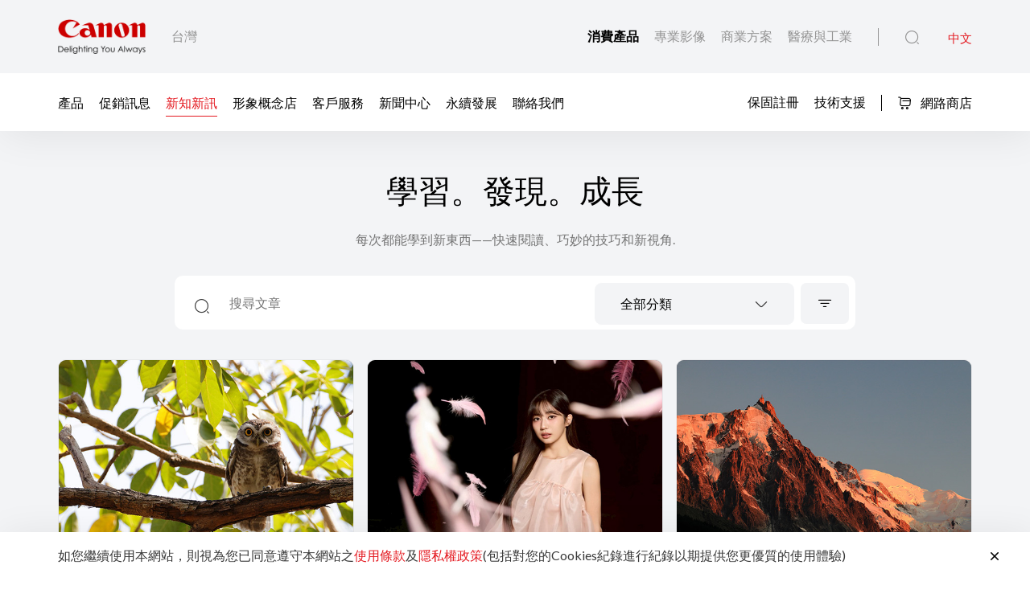

--- FILE ---
content_type: text/html;charset=UTF-8
request_url: https://tw.canon/zh_TW/consumer/articles/
body_size: 11106
content:

<!doctype html>
<html lang="zh_TW" class="no-js">
<head>
    <title>新知新訊 - 佳能 台灣</title>
    <meta charset="utf-8">
    <meta name="viewport" content="width=device-width, initial-scale=1"/>
    
    <meta property="og:locale" content="en_US"/>
    <meta property="og:type" content="Pages"/>
    <meta property="og:site_name" content="Canon"/>
    
    
    
    
    <link rel="icon" type="image/x-ico" href="/assets/favicon-f025e90207d0d413a6d3b78b0cc3df08.ico"/>

    






    <!-- Google Tag Manager -->
    <script>(function(w,d,s,l,i){w[l]=w[l]||[];w[l].push({'gtm.start':
            new Date().getTime(),event:'gtm.js'});var f=d.getElementsByTagName(s)[0],
        j=d.createElement(s),dl=l!='dataLayer'?'&l='+l:'';j.async=true;j.src=
        'https://www.googletagmanager.com/gtm.js?id='+i+dl;f.parentNode.insertBefore(j,f);
    })(window,document,'script','dataLayer','GTM-MS7QMK9');</script>
    <!-- End Google Tag Manager -->



    <!-- Google tag (gtag.js) -->
<script async src="https://www.googletagmanager.com/gtag/js?id=G-6HVJP2FGWW"></script>
<script>
  window.dataLayer = window.dataLayer || [];
  function gtag(){dataLayer.push(arguments);}
  gtag('js', new Date());

  gtag('config', 'G-6HVJP2FGWW');
</script>


<script>
    window.dataLayer = window.dataLayer || [];
    dataLayer.push({
        'page_type': 'Corp',
        'page_segment': 'Consumer'
    });
</script>

    <link rel="stylesheet" href="/assets/icons-df4fe550bac35849baa517f8cc248b4a.css" />
    <link rel="stylesheet" href="/assets/core-plugins-62a86412bbb298d795b07bed12449fdc.css" />
    <link rel="stylesheet" href="/assets/plugins-4aef676d57cc59b6ac1d16382bbdb9ed.css" />
    <link rel="stylesheet" href="/assets/styles-da88f3dc1d64edaaa3c97f475b3669ca.css" />
    <link rel="stylesheet" href="/assets/print-3f903e881e324d02e1a2186a4f579c50.css" media="print"/>
    
    
    <meta name="layout" content="main"/>

</head>

<body class="">





    <!-- Google Tag Manager (noscript) -->
    <noscript><iframe src="https://www.googletagmanager.com/ns.html?id=GTM-MS7QMK9"
                      height="0" width="0" style="display:none;visibility:hidden"></iframe></noscript>
    <!-- End Google Tag Manager (noscript) -->


<!-- Start Header -->



<header class="header">
    <div class="header__wrapper js-header">
        <div class="container">
            <div class="header__main d-flex js-header-main">
                <div class="header__brand d-flex">
                    
                    <a href="/zh_TW/consumer" class="header__brand--link null homeConsumerLang" aria-label="佳能品牌連結">
                        
                            <img src="/assets/media/brand/canon-logo-d87d3133289dae21ded89f1d268f37d5.png" class="header__brand--logo" alt="佳能品牌圖像"/>
                        
                    </a>
                    <div class="header__brand--region flex-fill align-self-center">台灣</div>
                </div>
                <div class="header__attribute flex-fill align-self-center">
                    <div class="header__attribute--wrapper d-flex">
                        <div class="header__attribute--site flex-fill align-self-center">
                            <div class="header__attribute--site-mobile">
                                <button type="button" class="header__attribute--site-button dropdown-toggle" data-bs-toggle="dropdown">
                                    
                                        消費產品
                                    
                                </button>
                                <ul class="header__attribute--site-dropdown dropdown-menu" aria-labelledby="dropdownMenuLink">
                                    <li>
                                        <a href="/zh_TW/consumer" class="dropdown-item homeConsumerLang active">
                                            消費產品
                                        </a>
                                    </li>
                                    <li>
                                        <a href="/zh_TW/pro-imaging" class="dropdown-item homeProImagingLang ">
                                            專業影像
                                        </a>
                                    </li>
                                    <li>
                                        <a href="/zh_TW/business" class="dropdown-item homeBusinessLang ">
                                            商業方案
                                        </a>
                                    </li>
                                    <li>
                                        <a href="/zh_TW/medical-industrial" class="dropdown-item js-prompt-segment homeMedicalIndustrialLang ">
                                            醫療與工業
                                        </a>
                                    </li>
                                </ul>
                            </div>
                            
                                
                                <a href="/zh_TW/consumer" class="header__attribute--site-link homeConsumerLang active">
                                    消費產品
                                </a>
                                <a href="/zh_TW/pro-imaging" class="header__attribute--site-link homeProImagingLang ">
                                    專業影像
                                </a>
                                <a href="/zh_TW/business" class="header__attribute--site-link homeBusinessLang ">
                                    商業方案
                                </a>
                                <a href="/zh_TW/medical-industrial" class="header__attribute--site-link js-prompt-segment homeMedicalIndustrialLang ">
                                    醫療與工業
                                </a>
                            
                        </div>
                        
                            <div class="header__attribute--item">
                                <button class="header__attribute--search-button js-global-search-open" aria-label="全站搜尋"><span class="ci-search-normal-1"></span></button>
                                <div class="header__attribute--hamburger-menu">
                                    <button type="button" class="header__attribute--hamburger-menu-button menu-collapsed js-hamburger-menu-collapsed" aria-label="Mobile menu collapsed"></button>
                                    <button type="button" class="header__attribute--hamburger-menu-button menu-collapse js-hamburger-menu-collapse" aria-label="Mobile menu collapse"></button>
                                </div>
                                <div class="header__attribute--language dropdowns">
                                    
                                        <span class="header__attribute--language-button active">中文</span>
                                    
                                </div>
                            </div>
                        
                    </div>
                </div>
            </div>
        </div>
        <div class="header__navbar js-header-navbar">
            <div class="container header__navbar--container js-header-navbar-container">
                <div class="header__navbar--wrapper d-flex">
                    
                    <div class="header__navbar--close">
                        <div class="header__navbar--mobile-column-full text-end">
                            <button type="button" class="header__navbar--close-hide js-hamburger-menu-collapse"><span class="ci-close"></span></button>
                        </div>
                    </div>
                    <div class="header__navbar--mobile">
                        <div class="header__navbar--mobile-column">
                            <div class="header__brand--region">台灣</div>
                        </div>
                        <div class="header__navbar--mobile-column text-end">
                            <div class="header__attribute--language dropdowns">
                                <button type="button" class="header__attribute--language-button dropdown-toggle" data-bs-toggle="dropdown">中文</button>
                                <ul class="header__attribute--language-dropdown dropdown-menu" aria-labelledby="dropdownMenuLink">
                                    
                                        
                                        <li><a class="dropdown-item active" href="#">中文</a></li>
                                    
                                </ul>
                            </div>
                        </div>
                    </div>
                    <div class="header__navbar--left flex-fill align-self-center">
                        
                            
                                <a href="javascript:void(0)" class="header__navbar--link js-megamenu-open">產品</a>
                            
                        
                            
                                
                                
                                
                                
                                
                                
                                <a class="header__navbar--link "  href="http://www.canon.com.tw/PromotionNews/PromoNews.aspx" target="_blank">促銷訊息</a>
                            
                        
                            
                                
                                
                                
                                
                                
                                
                                <a class="header__navbar--link active"  href="/zh_TW/consumer/articles/" target="_self">新知新訊</a>
                            
                        
                            
                                
                                
                                
                                
                                
                                    
                                    
                                    
                                        
                                    
                                
                                
                                <a class="header__navbar--link "  href="/zh_tw/consumer/web/imagesquare" target="_self">形象概念店</a>
                            
                        
                            
                                
                                
                                
                                
                                
                                    
                                    
                                    
                                        
                                    
                                
                                
                                <a class="header__navbar--link "  href="/zh_tw/consumer/web/services" target="_self">客戶服務</a>
                            
                        
                            
                                
                                
                                
                                
                                
                                
                                <a class="header__navbar--link "  href="/zh_TW/consumer/press" target="_self">新聞中心</a>
                            
                        
                            
                                
                                
                                
                                
                                
                                    
                                    
                                    
                                        
                                    
                                
                                
                                <a class="header__navbar--link "  href="/zh_TW/consumer/web/company-sustainability" target="_self">永續發展</a>
                            
                        
                            
                                
                                
                                
                                    
                                
                                
                                
                                
                                <a class="header__navbar--link "  href="https://www.canon.com.tw/service/contact.aspx?PID=000043" target="_blank">聯絡我們</a>
                            
                        
                    </div>
                    <div class="header__navbar--right">
                        
                        
                            
                                
                                
                                
                                
                                
                                <a class="header__navbar--link " href="https://www.canon.com.tw/service/member.aspx?pid=000009" target="_self">保固註冊</a>
                            
                        
                            
                                
                                
                                
                                
                                
                                <a class="header__navbar--link " href="/zh_TW/support" target="_self">技術支援</a>
                            
                        
                        
                            
                            
                                <a href="https://store.canon.com.tw" class="button button__icon--left button__text header__navbar--link eShop-link" target="_blank">
                                    <span class="ci-shopping-cart"></span>
                                    網路商店
                                </a>
                            
                        
                    </div>
                </div>
            </div>
        </div>
        
        
        
        
    </div>
</header>
<!-- End Header -->
<div class="globalSearch js-global-search">
    <div class="globalSearch__body js-global-search-body">
        <div class="container">
            <form action="/taiwan/zh_TW/consumer/search" method="get" class="globalSearch__form" >
                <input class="globalSearch__input js-global-search-input" name="q" placeholder="搜尋"/>
                <button type="button" class="globalSearch__close js-global-search-close" aria-label="關閉搜尋">
                    <span class="ci-close"></span>
                </button>
            </form>

            <div class="globalSearch__container">
                <div class="row globalSearch__container--row">
                    <div class="col-lg-4 globalSearch__container--column">
                        <div class="globalSearch__popular">
                            <h3 class="globalSearch__title">熱門搜尋</h3>
                            <ul class="globalSearch__listing">
                                <li class="js-popular-searches">CP820 Printer Driver V5.1</li>
                                <li class="js-popular-searches">Windows Printer Driver Guide</li>
                                <li class="js-popular-searches">EOS RP (RF24-105mm f/4-7.1 IS STM)</li>
                                <li class="js-popular-searches">EOS R50 (RF-S18-45mm f/4.5-6.3 IS STM)</li>
                                <li class="js-popular-searches">Control Ring Mount Adapter EF-EOS R</li>
                            </ul>
                        </div>
                    </div>

                    <div class="col-lg-8 globalSearch__container--column media-desktop">
                        <div class="globalSearch__product">
                            <h3 class="globalSearch__title">推薦產品</h3>

                            <div class="row">
                                
                                    <div class="col-lg-4">
                                        <div class="globalSearch__product--card">
                                            <a href="/zh_TW/consumer/ixus-285-hs-a/black/product">
                                                <div class="globalSearch__product--card-thumbnail">
                                                    <img src="https://tw.canon/media/image/2025/09/09/87f0cde3c8ad4ea7ad380061bf348a9e_IXUS+285+HS+A+Black+Front+Slant.png"
                                                         class="globalSearch__product--card-img" alt=""/>
                                                </div>
                                            </a>
                                            <h4 class="globalSearch__product--card-title js-match-title">
                                                <a href="/zh_TW/consumer/ixus-285-hs-a/black/product">IXUS 285 HS A</a>
                                            </h4>
                                            <div class="globalSearch__product--card-price">
                                                <div class="globalSearch__product--card-price-inner">
                                                    
                                                        
                                                        <div class="productSticky__price">
                                                            
                                                                <sup>建議售價</sup>
                                                                <div class="productSticky__price--label price">NT$ 9,090.00</div>
                                                            
                                                            
                                                            
                                                        </div>
                                                    
                                                </div>

                                                <div class="globalSearch__product--card-price-inclusive"></div>
                                            </div>
                                        </div>
                                    </div>
                                
                                    <div class="col-lg-4">
                                        <div class="globalSearch__product--card">
                                            <a href="/zh_TW/consumer/pixma-ts4070/main/product">
                                                <div class="globalSearch__product--card-thumbnail">
                                                    <img src="https://tw.canon/media/image/2025/07/08/6730cc9a40634aa2b88972e02e5f2f07_01_AS_FR_TR4320_BBG_W_362%C3%97320.png"
                                                         class="globalSearch__product--card-img" alt=""/>
                                                </div>
                                            </a>
                                            <h4 class="globalSearch__product--card-title js-match-title">
                                                <a href="/zh_TW/consumer/pixma-ts4070/main/product">PIXMA TS4070</a>
                                            </h4>
                                            <div class="globalSearch__product--card-price">
                                                <div class="globalSearch__product--card-price-inner">
                                                    
                                                        
                                                        <div class="productSticky__price">
                                                            
                                                                <sup>建議售價</sup>
                                                                <div class="productSticky__price--label price">NT$ 2,490.00</div>
                                                            
                                                            
                                                            
                                                        </div>
                                                    
                                                </div>

                                                <div class="globalSearch__product--card-price-inclusive"></div>
                                            </div>
                                        </div>
                                    </div>
                                
                                    <div class="col-lg-4">
                                        <div class="globalSearch__product--card">
                                            <a href="/zh_TW/consumer/rf45mm-f-1-2-stm/main/product">
                                                <div class="globalSearch__product--card-thumbnail">
                                                    <img src="https://tw.canon/media/image/2025/10/06/a7cb6890ac3e4299b9781df0ebef3f86_RF45mm+f1.2+STM+Front+Slant.png"
                                                         class="globalSearch__product--card-img" alt=""/>
                                                </div>
                                            </a>
                                            <h4 class="globalSearch__product--card-title js-match-title">
                                                <a href="/zh_TW/consumer/rf45mm-f-1-2-stm/main/product">RF45mm f/1.2 STM</a>
                                            </h4>
                                            <div class="globalSearch__product--card-price">
                                                <div class="globalSearch__product--card-price-inner">
                                                    
                                                        
                                                        <div class="productSticky__price">
                                                            
                                                                <sup>建議售價</sup>
                                                                <div class="productSticky__price--label price">NT$ 12,900.00</div>
                                                            
                                                            
                                                            
                                                        </div>
                                                    
                                                </div>

                                                <div class="globalSearch__product--card-price-inclusive"></div>
                                            </div>
                                        </div>
                                    </div>
                                
                            </div>
                        </div>
                    </div>
                </div>
            </div>
        </div>
    </div>

    <div class="globalSearch__overlay js-global-search-overlay"></div>
</div>

    
    
<div class="megamenu js-megamenu">
    <div class="megamenu__body js-megamenu-body">
        <div class="container">
            <div class="row">
                <div class="col-lg-9">
                    <div class="row">
                        <div class="col-lg-4">
                            <div class="megamenu__column megamenu__column--first js-megamenu-categories">
                                <div class="megamenu__column--content">
                                    <div class="header__navbar--close">
                                        <div class="header__navbar--mobile-column text-start">
                                            <button type="button" class="header__navbar--close-back js-hamburger-menu-back" data-current="categories" data-back="navbar"><span class="ci-arrow-left-1"></span></button>
                                        </div>
                                        <div class="header__navbar--mobile-column text-end">
                                            <button type="button" class="header__navbar--close-hide js-hamburger-menu-collapse"><span class="ci-close"></span></button>
                                        </div>
                                    </div>
                                    <h4 class="megamenu__column--heading">產品種類</h4>
                                    <ul class="nav nav-tabs megamenu__listing">
                                        
                                            <li><button type="button" class="megamenu__listing--button js-megamenu-categories-link active" data-bs-toggle="tab" data-thumbnail="#thumb__photography__0" data-bs-target="#photography__0">數位相機/鏡頭/配件</button></li>
                                        
                                            <li><button type="button" class="megamenu__listing--button js-megamenu-categories-link " data-bs-toggle="tab" data-thumbnail="#thumb__printing__1" data-bs-target="#printing__1">印表機/複合機</button></li>
                                        
                                            <li><button type="button" class="megamenu__listing--button js-megamenu-categories-link " data-bs-toggle="tab" data-thumbnail="#thumb__scanning__2" data-bs-target="#scanning__2">掃描器</button></li>
                                        
                                            <li><button type="button" class="megamenu__listing--button js-megamenu-categories-link " data-bs-toggle="tab" data-thumbnail="#thumb__videography-solutions__3" data-bs-target="#videography-solutions__3">專業級數位攝影機</button></li>
                                        
                                            <li><button type="button" class="megamenu__listing--button js-megamenu-categories-link " data-bs-toggle="tab" data-thumbnail="#thumb__others__4" data-bs-target="#others__4">其他</button></li>
                                        
                                    </ul>




                                </div>
                            </div>
                        </div>
                        <div class="col-lg-8">
                            <div class="megamenu__column megamenu__column--last js-megamenu-type">
                                <div class="tab-pane fade show active">
                                    <div class="megamenu__column--content">
                                        <div class="header__navbar--close">
                                            <div class="header__navbar--mobile-column text-start">
                                                <button type="button" class="header__navbar--close-back js-hamburger-menu-back" data-current="type" data-back="categories"><span class="ci-arrow-left-1"></span></button>
                                            </div>
                                            <div class="header__navbar--mobile-column text-end">
                                                <button type="button" class="header__navbar--close-hide js-hamburger-menu-collapse"><span class="ci-close"></span></button>
                                            </div>
                                        </div>
                                        <h4 class="megamenu__column--heading">產品類別</h4>
                                        <div class="tab-content">
                                            <!-- Star Tab Content Photography-->
                                            
                                                <div id="photography__0" class="tab-pane fade show active">
                                                     <div class="row">
                                                        <div class="col-lg-12">
                                                            <ul class="megamenu__listing">
                                                                
                                                                    <li>
                                                                        
                                                                        <a href="/zh_TW/consumer/products/search?category=photography&amp;subCategory=mirrorless-eos-r" target="_self" class="megamenu__listing--link">EOS R 無反光鏡數位相機</a>
                                                                    </li>
                                                                
                                                                    <li>
                                                                        
                                                                        <a href="/zh_TW/consumer/products/search?category=photography&amp;subCategory=rf-lenses" target="_self" class="megamenu__listing--link">RF鏡頭</a>
                                                                    </li>
                                                                
                                                                    <li>
                                                                        
                                                                        <a href="/zh_TW/consumer/products/search?category=photography&amp;subCategory=digital-compact-cameras" target="_self" class="megamenu__listing--link">小型數位相機</a>
                                                                    </li>
                                                                
                                                                    <li>
                                                                        
                                                                        <a href="/zh_TW/consumer/products/search?category=photography&amp;subCategory=accessories" target="_self" class="megamenu__listing--link">配件</a>
                                                                    </li>
                                                                
                                                                    <li>
                                                                        
                                                                        <a href="/zh_TW/consumer/products/search?category=photography&amp;subCategory=speedlite" target="_self" class="megamenu__listing--link">閃光燈</a>
                                                                    </li>
                                                                
                                                                    <li>
                                                                        
                                                                        <a href="/zh_TW/consumer/products/search?category=photography&amp;subCategory=mobile-applications" target="_self" class="megamenu__listing--link">行動裝置APP</a>
                                                                    </li>
                                                                
                                                                    <li>
                                                                        
                                                                        <a href="/zh_TW/consumer/products/search?category=photography&amp;subCategory=dslr-eos" target="_self" class="megamenu__listing--link">數位單眼相機</a>
                                                                    </li>
                                                                
                                                                    <li>
                                                                        
                                                                        <a href="/zh_TW/consumer/products/search?category=photography&amp;subCategory=ef-lenses" target="_self" class="megamenu__listing--link">EF鏡頭</a>
                                                                    </li>
                                                                
                                                            </ul>
                                                        </div>
                                                     </div>
                                                </div>
                                            
                                                <div id="printing__1" class="tab-pane fade ">
                                                     <div class="row">
                                                        <div class="col-lg-12">
                                                            <ul class="megamenu__listing">
                                                                
                                                                    <li>
                                                                        
                                                                        <a href="/zh_TW/consumer/products/search?category=printing&amp;subCategory=inkjet-printers" target="_self" class="megamenu__listing--link">噴墨印表機</a>
                                                                    </li>
                                                                
                                                                    <li>
                                                                        
                                                                        <a href="/zh_TW/consumer/products/search?category=printing&amp;subCategory=laser-printers" target="_self" class="megamenu__listing--link">雷射印表機</a>
                                                                    </li>
                                                                
                                                                    <li>
                                                                        
                                                                        <a href="/zh_TW/consumer/products/search?category=printing&amp;subCategory=mobile-printers" target="_self" class="megamenu__listing--link">隨身印相機</a>
                                                                    </li>
                                                                
                                                                    <li>
                                                                        
                                                                        <a href="/zh_TW/consumer/products/search?category=printing&amp;subCategory=mobile-applications" target="_self" class="megamenu__listing--link">行動APP軟體</a>
                                                                    </li>
                                                                
                                                                    <li>
                                                                        
                                                                        <a href="/zh_TW/consumer/products/search?category=printing&amp;subCategory=consumables" target="" class="megamenu__listing--link">耗材</a>
                                                                    </li>
                                                                
                                                            </ul>
                                                        </div>
                                                     </div>
                                                </div>
                                            
                                                <div id="scanning__2" class="tab-pane fade ">
                                                     <div class="row">
                                                        <div class="col-lg-12">
                                                            <ul class="megamenu__listing">
                                                                
                                                                    <li>
                                                                        
                                                                        <a href="/zh_TW/consumer/products/search?category=scanning&amp;subCategory=document-scanners" target="_self" class="megamenu__listing--link">文件掃描器</a>
                                                                    </li>
                                                                
                                                                    <li>
                                                                        
                                                                        <a href="/zh_TW/consumer/products/search?category=scanning&amp;subCategory=flatbed-scanners" target="_self" class="megamenu__listing--link">平台式掃描器</a>
                                                                    </li>
                                                                
                                                            </ul>
                                                        </div>
                                                     </div>
                                                </div>
                                            
                                                <div id="videography-solutions__3" class="tab-pane fade ">
                                                     <div class="row">
                                                        <div class="col-lg-12">
                                                            <ul class="megamenu__listing">
                                                                
                                                                    <li>
                                                                        
                                                                        <a href="/zh_TW/consumer/products/search?category=videography-solutions&amp;subCategory=cinema-eos-system" target="_self" class="megamenu__listing--link">電影級數位攝影機</a>
                                                                    </li>
                                                                
                                                                    <li>
                                                                        
                                                                        <a href="/zh_TW/consumer/products/search?category=videography-solutions&amp;subCategory=cinema-eos-lenses" target="_self" class="megamenu__listing--link">電影鏡頭</a>
                                                                    </li>
                                                                
                                                                    <li>
                                                                        
                                                                        <a href="/zh_TW/consumer/products/search?category=videography-solutions&amp;subCategory=camcorders" target="_self" class="megamenu__listing--link">廣播級數位攝影機</a>
                                                                    </li>
                                                                
                                                                    <li>
                                                                        
                                                                        <a href="/zh_TW/consumer/products/search?category=videography-solutions&amp;subCategory=ef-lenses" target="_self" class="megamenu__listing--link">EF 鏡頭</a>
                                                                    </li>
                                                                
                                                                    <li>
                                                                        
                                                                        <a href="/zh_TW/consumer/products/search?category=videography-solutions&amp;subCategory=ptz-network-cameras" target="_self" class="megamenu__listing--link">PTZ網路攝影機</a>
                                                                    </li>
                                                                
                                                            </ul>
                                                        </div>
                                                     </div>
                                                </div>
                                            
                                                <div id="others__4" class="tab-pane fade ">
                                                     <div class="row">
                                                        <div class="col-lg-12">
                                                            <ul class="megamenu__listing">
                                                                
                                                                    <li>
                                                                        
                                                                        <a href="/zh_TW/consumer/products/search?category=others&amp;subCategory=consumables" target="" class="megamenu__listing--link">原廠耗材</a>
                                                                    </li>
                                                                
                                                                    <li>
                                                                        
                                                                        <a href="/zh_TW/consumer/products/search?category=others&amp;subCategory=fax-machines" target="_self" class="megamenu__listing--link">雷射傳真機</a>
                                                                    </li>
                                                                
                                                            </ul>
                                                        </div>
                                                     </div>
                                                </div>
                                            
                                            <!-- End Tab Content Photography-->
                                        </div>
                                    </div>
                                </div>
                            </div>
                        </div>




























                    </div>
                </div>
                <div class="col-lg-3">
                    <div class="megamenu__thumbnails">
                        <div class="megamenu__thumbnails--category">
                            
                                
                                    <img id="thumb__photography__0" src="https://tw.canon/media/image/2022/02/23/180cbcdcd94d4945acaba55cb602f4e9_06fc9d1e5daf492fa995c8168749d1de_R3-front.png" class="megamenu__thumbnails--img js-megamenu-thumbnails-category show" alt="數位相機/鏡頭/配件" />
                                
                            
                                
                                    <img id="thumb__printing__1" src="https://tw.canon/media/image/2024/08/13/5b637bcd9dff4308b3b466b27913184c_G3770_RD-4.png" class="megamenu__thumbnails--img js-megamenu-thumbnails-category " alt="印表機/複合機" />
                                
                            
                                
                                    <img id="thumb__scanning__2" src="https://tw.canon/media/init/thumbnails/Scanning.png" class="megamenu__thumbnails--img js-megamenu-thumbnails-category " alt="掃描器" />
                                
                            
                                
                                    <img id="thumb__videography-solutions__3" src="https://tw.canon/media/image/2022/02/23/82e59199675e4a00b724411de6d7e415_cfac3602fbd44126b674d49c8a6257c6_XF605%2BFront%2BSlant%2BRight.png" class="megamenu__thumbnails--img js-megamenu-thumbnails-category " alt="專業級數位攝影機" />
                                
                            
                                
                                    <img id="thumb__others__4" src="https://tw.canon/media/image/2025/02/14/825f516c360141859f31d4aeeaf1f2a6_l170-b2.png" class="megamenu__thumbnails--img js-megamenu-thumbnails-category " alt="其他" />
                                
                            
                        </div>
                    </div>
                </div>
            </div>
        </div>
    </div>
    <div class="megamenu__overlay js-megamenu-overlay"></div>
</div>


<main>
    
    
    
    <div class="section section__gray">
        <div class="container">
            
                
                
            
            <div class="row justify-content-center">
                <div class="col-sm-7 col-lg-6 col-xxl-5">
                    <div class="pressArticle__heading">
                        <h1 class="pressArticle__heading--title">
                            學習。發現。成長
                        </h1>
                        
                            <div class="pressArticle__heading--subtitle">
                                <p>每次都能學到新東西——快速閱讀、巧妙的技巧和新視角.</p>
                            </div>
                        
                    </div>
                </div>
            </div>
            <div class="row justify-content-center">
                <div class="col-lg-11 col-xl-9">
                    <div class="pressArticle__search">
                        <form action="/taiwan/zh_TW/consumer/articles/search" method="get" class="pressArticle__search--form" name="press-release-form" id="press-release-form" >
                            <span class="ci-search-normal-1 pressArticle__search--icon"></span>
                            <input type="hidden" name="category" value="" class="js-input-filter">
                            <input type="hidden" name="topic" value="" class="js-input-filter"/>
                            <input type="hidden" name="industry" value="" class="js-input-filter"/>
                            <input type="hidden" name="sort" value="" class="js-input-filter">
                            <input type="hidden" name="page" value="" class="js-input-filter">
                            <input type="text" name="q" placeholder="搜尋文章" class="pressArticle__search--input" value="">
                            
<div class="pressArticle__search--action js-filter-facets">
    <div class="pressArticle__search--topic dropdowns">
        
        
            
            <select class="form-control js-select2 js-article-filter-select"
                    data-minimum-results-for-search="-1"
                    data-style="white pressArticle__search-filter"
                    data-dropdown-class="select__dropdown simsSearch__sselect2--dropdown pressArticle__search-dropdown"
                    data-size="md" data-clear="true"
                    data-placeholder="全部分類"
                    data-target-input="category"
                    data-reset-all-filter="false"
                    data-reset-pagination="true"
                    data-reset-sort="true">
                <option value=""></option>
                
                    <option value="" selected>
                        全部分類
                    </option>
                
                
                    <option value="vlog" >
                        影像分享
                    </option>
                
            </select>
        

        
        

        
        
    </div>
    <div class="pressArticle__search--sort">
        <button type="button" class="pressArticle__search--sort-button" data-bs-toggle="dropdown" aria-label="排序"><span class="ci-sort"></span></button>
        <ul class="pressArticle__search--dropdown dropdown-menu" aria-labelledby="dropdownSortLink">
            
            
                <li class=" js-facet-item" data-id="az"
                    data-target-input="sort"
                    data-reset-all-filter="false"
                    data-reset-pagination="true"
                    data-reset-sort="false"
                >A-Z</li>
            
                <li class=" js-facet-item" data-id="za"
                    data-target-input="sort"
                    data-reset-all-filter="false"
                    data-reset-pagination="true"
                    data-reset-sort="false"
                >Z-A</li>
            
                <li class=" js-facet-item" data-id="newest"
                    data-target-input="sort"
                    data-reset-all-filter="false"
                    data-reset-pagination="true"
                    data-reset-sort="false"
                >最新</li>
            
                <li class=" js-facet-item" data-id="oldest"
                    data-target-input="sort"
                    data-reset-all-filter="false"
                    data-reset-pagination="true"
                    data-reset-sort="false"
                >最舊</li>
            
        </ul>
    </div>
</div>
                        </form>
                    </div>
                </div>
            </div>

            <div class="pressArticle__body">
                
                <div class="pressArticle__listing">
                    <div class="row row-gap-24">
                        
                            <div class="col-lg-4">
                                
<div class="articleCard">
    <a href="/zh_TW/consumer/20260114-Wildlife-Photography-with-EOS-R5-Mark-II/article" class="articleCard__link" aria-label="Canon EOS R5 Mark II生態攝影的實戰應用"></a>
    <div class="articleCard__thumbnail" style="background-image: url('https://tw.canon/media/image/2026/01/14/574c3568b02240bdba748d97f1bf41ab_20260114-Wildlife-Photography-with-EOS-R5-Mark-II.jpg');background-position-x: 50%;"></div>
    <div class="articleCard__content js-match-content">
        <div class="articleCard__label">
            
                <label class="articleCard__label--date">2026年1月14日</label>
            
        </div>
        <h3 class="articleCard__title js-match-title">
            <a href="/zh_TW/consumer/20260114-Wildlife-Photography-with-EOS-R5-Mark-II/article" aria-label="Canon EOS R5 Mark II生態攝影的實戰應用">
                Canon EOS R5 Mark II生態攝影的實戰應用
            </a>
        </h3>
        <div class="articleCard__label">
            
                <label class="articleCard__label--category">
                    
                        <a href="/zh_TW/consumer/articles/search?category=vlog">影像分享</a>
                    
                </label>
            
        </div>
    </div>
    <div class="articleCard__action">
        <a href="/zh_TW/consumer/20260114-Wildlife-Photography-with-EOS-R5-Mark-II/article" class="button button__sm button button__outline--dark" aria-label="Canon EOS R5 Mark II生態攝影的實戰應用">
            閱讀更多
        </a>
    </div>
</div>
                            </div>
                        
                            <div class="col-lg-4">
                                
<div class="articleCard">
    <a href="/zh_TW/consumer/20260101-RF-85mm-F1-4L-VCM-Fashion-Meets-Stage/article" class="articleCard__link" aria-label="時尚人像的精緻詮釋，當舞台能量遇上時尚語彙，RF85mm f/1.4L VCM 帶來的創作自由"></a>
    <div class="articleCard__thumbnail" style="background-image: url('https://tw.canon/media/image/2025/12/23/7d59e92fe463483785e273cd8ec20cac_20260102-RF-85mm-F1-4L-VCM-Fashion-Meets-Stage.jpg');background-position-x: 50%;"></div>
    <div class="articleCard__content js-match-content">
        <div class="articleCard__label">
            
                <label class="articleCard__label--date">2026年1月1日</label>
            
        </div>
        <h3 class="articleCard__title js-match-title">
            <a href="/zh_TW/consumer/20260101-RF-85mm-F1-4L-VCM-Fashion-Meets-Stage/article" aria-label="時尚人像的精緻詮釋，當舞台能量遇上時尚語彙，RF85mm f/1.4L VCM 帶來的創作自由">
                時尚人像的精緻詮釋，當舞台能量遇上時尚語彙，RF85mm f/1.4L VCM 帶來的創作自由
            </a>
        </h3>
        <div class="articleCard__label">
            
                <label class="articleCard__label--category">
                    
                        <a href="/zh_TW/consumer/articles/search?category=vlog">影像分享</a>
                    
                </label>
            
        </div>
    </div>
    <div class="articleCard__action">
        <a href="/zh_TW/consumer/20260101-RF-85mm-F1-4L-VCM-Fashion-Meets-Stage/article" class="button button__sm button button__outline--dark" aria-label="時尚人像的精緻詮釋，當舞台能量遇上時尚語彙，RF85mm f/1.4L VCM 帶來的創作自由">
            閱讀更多
        </a>
    </div>
</div>
                            </div>
                        
                            <div class="col-lg-4">
                                
<div class="articleCard">
    <a href="/zh_TW/consumer/20251202-Global-Nature-Powerhouse-EOS-R5%20Mark-II/article" class="articleCard__link" aria-label="跨越五大洲的自然影像全能機：EOS R5 Mark II"></a>
    <div class="articleCard__thumbnail" style="background-image: url('https://tw.canon/media/image/2025/12/02/ec91afb1be7645c2afb7c92354978e90_20251202-Global-Nature-Powerhouse-EOS-R5-Mark-II.jpg');background-position-x: 50%;"></div>
    <div class="articleCard__content js-match-content">
        <div class="articleCard__label">
            
                <label class="articleCard__label--date">2025年12月2日</label>
            
        </div>
        <h3 class="articleCard__title js-match-title">
            <a href="/zh_TW/consumer/20251202-Global-Nature-Powerhouse-EOS-R5%20Mark-II/article" aria-label="跨越五大洲的自然影像全能機：EOS R5 Mark II">
                跨越五大洲的自然影像全能機：EOS R5 Mark II
            </a>
        </h3>
        <div class="articleCard__label">
            
                <label class="articleCard__label--category">
                    
                        <a href="/zh_TW/consumer/articles/search?category=vlog">影像分享</a>
                    
                </label>
            
        </div>
    </div>
    <div class="articleCard__action">
        <a href="/zh_TW/consumer/20251202-Global-Nature-Powerhouse-EOS-R5%20Mark-II/article" class="button button__sm button button__outline--dark" aria-label="跨越五大洲的自然影像全能機：EOS R5 Mark II">
            閱讀更多
        </a>
    </div>
</div>
                            </div>
                        
                            <div class="col-lg-4">
                                
<div class="articleCard">
    <a href="/zh_TW/consumer/20251126-Light-and-Emotion-Reborn-KHC-with-imagePROGRAF-and-PIXMA-Printers/article" class="articleCard__link" aria-label="讓光與情感重生 - 婚紗攝影師柯宏親 &times; Canon 相片印表機的影像信仰"></a>
    <div class="articleCard__thumbnail" style="background-image: url('https://tw.canon/media/image/2025/11/26/93c1cc14de644d75a2f4ef674d0a211d_20251126-Light-and-Emotion-Reborn-KHC-with-imagePROGRAF-and-PIXMA-Printers.jpg');background-position-x: 50%;"></div>
    <div class="articleCard__content js-match-content">
        <div class="articleCard__label">
            
                <label class="articleCard__label--date">2025年11月26日</label>
            
        </div>
        <h3 class="articleCard__title js-match-title">
            <a href="/zh_TW/consumer/20251126-Light-and-Emotion-Reborn-KHC-with-imagePROGRAF-and-PIXMA-Printers/article" aria-label="讓光與情感重生 - 婚紗攝影師柯宏親 &times; Canon 相片印表機的影像信仰">
                讓光與情感重生 - 婚紗攝影師柯宏親 × Canon 相片印表機的影像信仰
            </a>
        </h3>
        <div class="articleCard__label">
            
                <label class="articleCard__label--category">
                    
                        <a href="/zh_TW/consumer/articles/search?category=vlog">影像分享</a>
                    
                </label>
            
        </div>
    </div>
    <div class="articleCard__action">
        <a href="/zh_TW/consumer/20251126-Light-and-Emotion-Reborn-KHC-with-imagePROGRAF-and-PIXMA-Printers/article" class="button button__sm button button__outline--dark" aria-label="讓光與情感重生 - 婚紗攝影師柯宏親 &times; Canon 相片印表機的影像信仰">
            閱讀更多
        </a>
    </div>
</div>
                            </div>
                        
                            <div class="col-lg-4">
                                
<div class="articleCard">
    <a href="/zh_TW/consumer/20251111-%20EOS-R5-Mark-II-Travel-Photography-Evolved/article" class="articleCard__link" aria-label="Canon EOS R5 Mark II 旅遊攝影再進化，因應不同拍攝題材的全方位展現！"></a>
    <div class="articleCard__thumbnail" style="background-image: url('https://tw.canon/media/image/2025/11/11/1e4e8da089074cb49848f6d9b2a8fff6_20251111-EOS-R5-Mark-II-Travel-Photography-Evolved.jpg');background-position-x: 50%;"></div>
    <div class="articleCard__content js-match-content">
        <div class="articleCard__label">
            
                <label class="articleCard__label--date">2025年11月11日</label>
            
        </div>
        <h3 class="articleCard__title js-match-title">
            <a href="/zh_TW/consumer/20251111-%20EOS-R5-Mark-II-Travel-Photography-Evolved/article" aria-label="Canon EOS R5 Mark II 旅遊攝影再進化，因應不同拍攝題材的全方位展現！">
                Canon EOS R5 Mark II 旅遊攝影再進化，因應不同拍攝題材的全方位展現！
            </a>
        </h3>
        <div class="articleCard__label">
            
                <label class="articleCard__label--category">
                    
                        <a href="/zh_TW/consumer/articles/search?category=vlog">影像分享</a>
                    
                </label>
            
        </div>
    </div>
    <div class="articleCard__action">
        <a href="/zh_TW/consumer/20251111-%20EOS-R5-Mark-II-Travel-Photography-Evolved/article" class="button button__sm button button__outline--dark" aria-label="Canon EOS R5 Mark II 旅遊攝影再進化，因應不同拍攝題材的全方位展現！">
            閱讀更多
        </a>
    </div>
</div>
                            </div>
                        
                            <div class="col-lg-4">
                                
<div class="articleCard">
    <a href="/zh_TW/consumer/20251110-%20EOS%20R8-x-Travel-A-Gift-from-the-Nile/article" class="articleCard__link" aria-label="Canon EOS R8 x 旅行 - 來自尼羅河的贈禮"></a>
    <div class="articleCard__thumbnail" style="background-image: url('https://tw.canon/media/image/2025/11/11/5ed8729af81644009afcf97eb26074fb_20251110-EOS-R8-x-Travel--A-Gift-from-the-Nile.jpg');background-position-x: 50%;"></div>
    <div class="articleCard__content js-match-content">
        <div class="articleCard__label">
            
                <label class="articleCard__label--date">2025年11月10日</label>
            
        </div>
        <h3 class="articleCard__title js-match-title">
            <a href="/zh_TW/consumer/20251110-%20EOS%20R8-x-Travel-A-Gift-from-the-Nile/article" aria-label="Canon EOS R8 x 旅行 - 來自尼羅河的贈禮">
                Canon EOS R8 x 旅行 - 來自尼羅河的贈禮
            </a>
        </h3>
        <div class="articleCard__label">
            
                <label class="articleCard__label--category">
                    
                        <a href="/zh_TW/consumer/articles/search?category=vlog">影像分享</a>
                    
                </label>
            
        </div>
    </div>
    <div class="articleCard__action">
        <a href="/zh_TW/consumer/20251110-%20EOS%20R8-x-Travel-A-Gift-from-the-Nile/article" class="button button__sm button button__outline--dark" aria-label="Canon EOS R8 x 旅行 - 來自尼羅河的贈禮">
            閱讀更多
        </a>
    </div>
</div>
                            </div>
                        
                            <div class="col-lg-4">
                                
<div class="articleCard">
    <a href="/zh_TW/consumer/20250930-Director-LeaDing-with-EOS-R6-Mark-II-Romantic-West-Taipei/article" class="articleCard__link" aria-label="李鼎導演與 EOS R6 Mark II 所見的台北，城西浪漫"></a>
    <div class="articleCard__thumbnail" style="background-image: url('https://tw.canon/media/image/2025/09/30/b26a820fdd5f4f7d998aae5638af15a2_20250930-Director-LeaDing-with-EOS-R6-Mark-II-Romantic-West-Taipei.jpg');background-position-x: 50%;"></div>
    <div class="articleCard__content js-match-content">
        <div class="articleCard__label">
            
                <label class="articleCard__label--date">2025年9月30日</label>
            
        </div>
        <h3 class="articleCard__title js-match-title">
            <a href="/zh_TW/consumer/20250930-Director-LeaDing-with-EOS-R6-Mark-II-Romantic-West-Taipei/article" aria-label="李鼎導演與 EOS R6 Mark II 所見的台北，城西浪漫">
                李鼎導演與 EOS R6 Mark II 所見的台北，城西浪漫
            </a>
        </h3>
        <div class="articleCard__label">
            
                <label class="articleCard__label--category">
                    
                        <a href="/zh_TW/consumer/articles/search?category=vlog">影像分享</a>
                    
                </label>
            
        </div>
    </div>
    <div class="articleCard__action">
        <a href="/zh_TW/consumer/20250930-Director-LeaDing-with-EOS-R6-Mark-II-Romantic-West-Taipei/article" class="button button__sm button button__outline--dark" aria-label="李鼎導演與 EOS R6 Mark II 所見的台北，城西浪漫">
            閱讀更多
        </a>
    </div>
</div>
                            </div>
                        
                            <div class="col-lg-4">
                                
<div class="articleCard">
    <a href="/zh_TW/consumer/20250922-%20EOS-R6-Mark-II-Field-Test-A-Versatile-Partner-for-Stage-and-Portraits/article" class="articleCard__link" aria-label="EOS R6 Mark II 實戰心得：舞台與人像攝影的全能搭檔"></a>
    <div class="articleCard__thumbnail" style="background-image: url('https://tw.canon/media/image/2025/09/22/89ed01b9fb4f4069b61723112b238c69_20250922--EOS-R6-Mark-II-Field-Test-A-Versatile-Partner-for-Stage-and-Portraits.jpg');background-position-x: 50%;"></div>
    <div class="articleCard__content js-match-content">
        <div class="articleCard__label">
            
                <label class="articleCard__label--date">2025年9月22日</label>
            
        </div>
        <h3 class="articleCard__title js-match-title">
            <a href="/zh_TW/consumer/20250922-%20EOS-R6-Mark-II-Field-Test-A-Versatile-Partner-for-Stage-and-Portraits/article" aria-label="EOS R6 Mark II 實戰心得：舞台與人像攝影的全能搭檔">
                EOS R6 Mark II 實戰心得：舞台與人像攝影的全能搭檔
            </a>
        </h3>
        <div class="articleCard__label">
            
                <label class="articleCard__label--category">
                    
                        <a href="/zh_TW/consumer/articles/search?category=vlog">影像分享</a>
                    
                </label>
            
        </div>
    </div>
    <div class="articleCard__action">
        <a href="/zh_TW/consumer/20250922-%20EOS-R6-Mark-II-Field-Test-A-Versatile-Partner-for-Stage-and-Portraits/article" class="button button__sm button button__outline--dark" aria-label="EOS R6 Mark II 實戰心得：舞台與人像攝影的全能搭檔">
            閱讀更多
        </a>
    </div>
</div>
                            </div>
                        
                            <div class="col-lg-4">
                                
<div class="articleCard">
    <a href="/zh_TW/consumer/20250820-EOS-R5-Mark-II-Unlocking-power-in-landscape-photography/article" class="articleCard__link" aria-label="進化、細節、速度  全面解鎖 Canon EOS R5 Mark II 在風景攝影中的強大實力"></a>
    <div class="articleCard__thumbnail" style="background-image: url('https://tw.canon/media/image/2025/08/20/ee5e515abc7841978a57902557d78e6c_20250820--EOS-R5-Mark-II-Unlocking-power-in-landscape-photography.jpg');background-position-x: 50%;"></div>
    <div class="articleCard__content js-match-content">
        <div class="articleCard__label">
            
                <label class="articleCard__label--date">2025年8月20日</label>
            
        </div>
        <h3 class="articleCard__title js-match-title">
            <a href="/zh_TW/consumer/20250820-EOS-R5-Mark-II-Unlocking-power-in-landscape-photography/article" aria-label="進化、細節、速度  全面解鎖 Canon EOS R5 Mark II 在風景攝影中的強大實力">
                進化、細節、速度  全面解鎖 Canon EOS R5 Mark II 在風景攝影中的強大實力
            </a>
        </h3>
        <div class="articleCard__label">
            
                <label class="articleCard__label--category">
                    
                        <a href="/zh_TW/consumer/articles/search?category=vlog">影像分享</a>
                    
                </label>
            
        </div>
    </div>
    <div class="articleCard__action">
        <a href="/zh_TW/consumer/20250820-EOS-R5-Mark-II-Unlocking-power-in-landscape-photography/article" class="button button__sm button button__outline--dark" aria-label="進化、細節、速度  全面解鎖 Canon EOS R5 Mark II 在風景攝影中的強大實力">
            閱讀更多
        </a>
    </div>
</div>
                            </div>
                        
                    </div>
                </div>
            </div>

            
                <div class="pressArticle__action js-page-pagination">
                    

    
    
    <!--begin::Pagination-->
    <div class="pagination">
        
        <input  name="page" type="text" class="pagination__page-number js-input-page"
                value="1"
                data-redirect-url="/taiwan/zh_TW/consumer/articles/search?page=---input-page---"
                data-total-page="29" data-page-placeholder="---input-page---">
        <div class="pagination__of-total">/ 29</div>
        
            <a href="/zh_TW/consumer/articles/search?page=2" class="pagination__button pagination__button--next ">
                下一個
            </a>
            <span class="ci-arrow-right-2"></span>
        
    </div>
    <!--end::Pagination-->



                </div>
            
        </div>
    </div>
</main>




<!-- Start Footer -->

<footer class="footer" style="background-image: url('/assets/media/brand/growth-27950ad4f23402fb658b03599c1b0ab1.svg');">
    <div class="container">
        <!-- Start Footer Desktop -->
        <div class="footer__main media-desktop">
            <div class="row">
                
                
                    <div class="col-lg-2">
                        <h4 class="footer__title">公司</h4>
                        <ul class="footer__listing">
                            
                                <li class="footer__listing--item">
                                    
                                        <a href="/zh_tw/consumer/web/company-commitment-to-innovation" target="_self" class="footer__listing--link">企業簡介</a>
                                    
                                </li>
                            
                                <li class="footer__listing--item">
                                    
                                        <a href="/zh_TW/consumer/web/company-sustainability" target="_self" class="footer__listing--link">企業永續發展</a>
                                    
                                </li>
                            
                                <li class="footer__listing--item">
                                    
                                        <a href="/zh_TW/consumer/press/landing" target="_self" class="footer__listing--link">新聞中心</a>
                                    
                                </li>
                            
                                <li class="footer__listing--item">
                                    
                                        <a href="http://www.canon.com.tw/Site/privacy_reg.aspx?FM=CON" target="_self" class="footer__listing--link">聯絡我們</a>
                                    
                                </li>
                            
                                <li class="footer__listing--item">
                                    
                                        <a href="/zh_tw/consumer/web/company-official-social-media-sites" target="_self" class="footer__listing--link">官方社群媒體</a>
                                    
                                </li>
                            
                                <li class="footer__listing--item">
                                    
                                        <a href="/zh_tw/consumer/web/privacy" target="_self" class="footer__listing--link">條款及隱私權政策</a>
                                    
                                </li>
                            
                                <li class="footer__listing--item">
                                    
                                        <a href="/zh_tw/consumer/web/personal-information-protection" target="_self" class="footer__listing--link">個資管理政策聲明</a>
                                    
                                </li>
                            
                                <li class="footer__listing--item">
                                    
                                        <a href="/zh_TW/consumer/web/information-security-policy" target="_self" class="footer__listing--link">資訊安全政策</a>
                                    
                                </li>
                            
                                <li class="footer__listing--item">
                                    
                                        <a href="/zh_TW/campaign/advisory" target="_self" class="footer__listing--link">諮詢</a>
                                    
                                </li>
                            
                                <li class="footer__listing--item">
                                    
                                        <a href="/zh_tw/consumer/web/company-careers" target="_self" class="footer__listing--link">人才招募</a>
                                    
                                </li>
                            
                                <li class="footer__listing--item">
                                    
                                        <a href="https://twc.canon/" target="_self" class="footer__listing--link">【集團企業：台灣佳能(工廠)】</a>
                                    
                                </li>
                            
                                <li class="footer__listing--item">
                                    
                                        <a href="https://setw.canon/hitech/tc/index.html" target="_self" class="footer__listing--link">【集團企業：佳能半導體設備】</a>
                                    
                                </li>
                            
                        </ul>
                    </div>
                
                    <div class="col-lg-2">
                        <h4 class="footer__title">產品</h4>
                        <ul class="footer__listing">
                            
                                <li class="footer__listing--item">
                                    
                                        <a href="/consumer/products/search?category=photography" target="_self" class="footer__listing--link">數位相機/鏡頭/配件</a>
                                    
                                </li>
                            
                                <li class="footer__listing--item">
                                    
                                        <a href="/consumer/products/search?category=printing" target="_self" class="footer__listing--link">印表機/複合機</a>
                                    
                                </li>
                            
                                <li class="footer__listing--item">
                                    
                                        <a href="/consumer/products/search?category=scanning" target="_self" class="footer__listing--link">掃描器</a>
                                    
                                </li>
                            
                                <li class="footer__listing--item">
                                    
                                        <a href="/consumer/products/search?category=videography-solutions" target="_self" class="footer__listing--link">專業級數位攝影機</a>
                                    
                                </li>
                            
                                <li class="footer__listing--item">
                                    
                                        <a href="/zh_TW/consumer/products/search?category=others" target="_self" class="footer__listing--link">其他</a>
                                    
                                </li>
                            
                        </ul>
                    </div>
                
                    <div class="col-lg-2">
                        <h4 class="footer__title">服務</h4>
                        <ul class="footer__listing">
                            
                                <li class="footer__listing--item">
                                    
                                        <a href="/zh_TW/consumer/web/customer-service-center" target="_self" class="footer__listing--link">客服展示中心</a>
                                    
                                </li>
                            
                                <li class="footer__listing--item">
                                    
                                        <a href="/zh_tw/consumer/web/Service-category" target="_self" class="footer__listing--link">維修服務</a>
                                    
                                </li>
                            
                                <li class="footer__listing--item">
                                    
                                        <a href="https://www.canon.com.tw/service/servicenews.aspx?spid=000071" target="_self" class="footer__listing--link">客服公告</a>
                                    
                                </li>
                            
                                <li class="footer__listing--item">
                                    
                                        <a href="https://www.canon.com.tw/service/member.aspx?pid=000009" target="_self" class="footer__listing--link">產品註冊與保固</a>
                                    
                                </li>
                            
                                <li class="footer__listing--item">
                                    
                                        <a href="/zh_tw/consumer/web/service-pack" target="_self" class="footer__listing--link">深度檢測保養</a>
                                    
                                </li>
                            
                                <li class="footer__listing--item">
                                    
                                        <a href="/zh_TW/consumer/web/customer-service-center" target="_self" class="footer__listing--link">電話諮詢服務</a>
                                    
                                </li>
                            
                                <li class="footer__listing--item">
                                    
                                        <a href="http://store.canon.com.tw/" target="_self" class="footer__listing--link">網路商店</a>
                                    
                                </li>
                            
                                <li class="footer__listing--item">
                                    
                                        <a href="/zh_TW/cps/home" target="_self" class="footer__listing--link">Canon Professional Services (CPS)</a>
                                    
                                </li>
                            
                                <li class="footer__listing--item">
                                    
                                        <a href="/zh_TW/campaign/anti-counterfeit/index" target="_self" class="footer__listing--link">打擊仿冒品</a>
                                    
                                </li>
                            
                        </ul>
                    </div>
                
                    <div class="col-lg-2">
                        <h4 class="footer__title">技術支援</h4>
                        <ul class="footer__listing">
                            
                                <li class="footer__listing--item">
                                    
                                        <a href="/zh_TW/support" target="_self" class="footer__listing--link">故障排除</a>
                                    
                                </li>
                            
                                <li class="footer__listing--item">
                                    
                                        <a href="/zh_TW/support" target="_self" class="footer__listing--link">驅動及軟韌體下載</a>
                                    
                                </li>
                            
                                <li class="footer__listing--item">
                                    
                                        <a href="/en/support" target="_self" class="footer__listing--link">Support and Download</a>
                                    
                                </li>
                            
                                <li class="footer__listing--item">
                                    
                                        <a href="/zh_tw/consumer/web/RoHS" target="_self" class="footer__listing--link">RoHS產品安全說明</a>
                                    
                                </li>
                            
                        </ul>
                    </div>
                
                
                    <div class="col-lg-2">
                        <h4 class="footer__title">社群平台</h4>
                        <ul class="footer__listing">
                            
                                <li class="footer__listing--item"><a href="https://www.facebook.com/canontaiwan" target="_blank" class="footer__listing--link">Facebook</a></li>
                            
                                <li class="footer__listing--item"><a href="https://www.youtube.com/user/CanonTaiwan" target="_blank" class="footer__listing--link">Youtube</a></li>
                            
                                <li class="footer__listing--item"><a href="https://www.instagram.com/canon_taiwan/" target="_blank" class="footer__listing--link">Instagram</a></li>
                            
                        </ul>
                    </div>
                
            </div>
        </div>
        <!-- End Footer Desktop -->

        <!-- Start Footer Mobile -->
        <div class="footer__main media-not-desktop">
            <div class="footer__accordion" id="accordionFooter">
                
                    
                        <div class="footer__accordion--item">
                            <h4 id="公司" class="footer__accordion--title collapsed" data-bs-toggle="collapse" data-bs-target="#footer__0" aria-expanded="true" aria-controls="footer__0">公司</h4>
                            <div id="footer__0" class="footer__accordion--collapse collapse" aria-labelledby="公司" data-bs-parent="#accordionFooter">
                                <div class="footer__accordion--body">
                                    <ul class="footer__listing">
                                        
                                            <li class="footer__listing--item">
                                                
                                                    <a href="/zh_tw/consumer/web/company-commitment-to-innovation" target="_self" class="footer__listing--link">企業簡介</a>
                                                
                                            </li>
                                        
                                            <li class="footer__listing--item">
                                                
                                                    <a href="/zh_TW/consumer/web/company-sustainability" target="_self" class="footer__listing--link">企業永續發展</a>
                                                
                                            </li>
                                        
                                            <li class="footer__listing--item">
                                                
                                                    <a href="/zh_TW/consumer/press/landing" target="_self" class="footer__listing--link">新聞中心</a>
                                                
                                            </li>
                                        
                                            <li class="footer__listing--item">
                                                
                                                    <a href="http://www.canon.com.tw/Site/privacy_reg.aspx?FM=CON" target="_self" class="footer__listing--link">聯絡我們</a>
                                                
                                            </li>
                                        
                                            <li class="footer__listing--item">
                                                
                                                    <a href="/zh_tw/consumer/web/company-official-social-media-sites" target="_self" class="footer__listing--link">官方社群媒體</a>
                                                
                                            </li>
                                        
                                            <li class="footer__listing--item">
                                                
                                                    <a href="/zh_tw/consumer/web/privacy" target="_self" class="footer__listing--link">條款及隱私權政策</a>
                                                
                                            </li>
                                        
                                            <li class="footer__listing--item">
                                                
                                                    <a href="/zh_tw/consumer/web/personal-information-protection" target="_self" class="footer__listing--link">個資管理政策聲明</a>
                                                
                                            </li>
                                        
                                            <li class="footer__listing--item">
                                                
                                                    <a href="/zh_TW/consumer/web/information-security-policy" target="_self" class="footer__listing--link">資訊安全政策</a>
                                                
                                            </li>
                                        
                                            <li class="footer__listing--item">
                                                
                                                    <a href="/zh_TW/campaign/advisory" target="_self" class="footer__listing--link">諮詢</a>
                                                
                                            </li>
                                        
                                            <li class="footer__listing--item">
                                                
                                                    <a href="/zh_tw/consumer/web/company-careers" target="_self" class="footer__listing--link">人才招募</a>
                                                
                                            </li>
                                        
                                            <li class="footer__listing--item">
                                                
                                                    <a href="https://twc.canon/" target="_self" class="footer__listing--link">【集團企業：台灣佳能(工廠)】</a>
                                                
                                            </li>
                                        
                                            <li class="footer__listing--item">
                                                
                                                    <a href="https://setw.canon/hitech/tc/index.html" target="_self" class="footer__listing--link">【集團企業：佳能半導體設備】</a>
                                                
                                            </li>
                                        
                                    </ul>
                                </div>
                            </div>
                        </div>
                    
                
                    
                        <div class="footer__accordion--item">
                            <h4 id="產品" class="footer__accordion--title collapsed" data-bs-toggle="collapse" data-bs-target="#footer__1" aria-expanded="true" aria-controls="footer__1">產品</h4>
                            <div id="footer__1" class="footer__accordion--collapse collapse" aria-labelledby="產品" data-bs-parent="#accordionFooter">
                                <div class="footer__accordion--body">
                                    <ul class="footer__listing">
                                        
                                            <li class="footer__listing--item">
                                                
                                                    <a href="/consumer/products/search?category=photography" target="_self" class="footer__listing--link">數位相機/鏡頭/配件</a>
                                                
                                            </li>
                                        
                                            <li class="footer__listing--item">
                                                
                                                    <a href="/consumer/products/search?category=printing" target="_self" class="footer__listing--link">印表機/複合機</a>
                                                
                                            </li>
                                        
                                            <li class="footer__listing--item">
                                                
                                                    <a href="/consumer/products/search?category=scanning" target="_self" class="footer__listing--link">掃描器</a>
                                                
                                            </li>
                                        
                                            <li class="footer__listing--item">
                                                
                                                    <a href="/consumer/products/search?category=videography-solutions" target="_self" class="footer__listing--link">專業級數位攝影機</a>
                                                
                                            </li>
                                        
                                            <li class="footer__listing--item">
                                                
                                                    <a href="/zh_TW/consumer/products/search?category=others" target="_self" class="footer__listing--link">其他</a>
                                                
                                            </li>
                                        
                                    </ul>
                                </div>
                            </div>
                        </div>
                    
                
                    
                        <div class="footer__accordion--item">
                            <h4 id="服務" class="footer__accordion--title collapsed" data-bs-toggle="collapse" data-bs-target="#footer__2" aria-expanded="true" aria-controls="footer__2">服務</h4>
                            <div id="footer__2" class="footer__accordion--collapse collapse" aria-labelledby="服務" data-bs-parent="#accordionFooter">
                                <div class="footer__accordion--body">
                                    <ul class="footer__listing">
                                        
                                            <li class="footer__listing--item">
                                                
                                                    <a href="/zh_TW/consumer/web/customer-service-center" target="_self" class="footer__listing--link">客服展示中心</a>
                                                
                                            </li>
                                        
                                            <li class="footer__listing--item">
                                                
                                                    <a href="/zh_tw/consumer/web/Service-category" target="_self" class="footer__listing--link">維修服務</a>
                                                
                                            </li>
                                        
                                            <li class="footer__listing--item">
                                                
                                                    <a href="https://www.canon.com.tw/service/servicenews.aspx?spid=000071" target="_self" class="footer__listing--link">客服公告</a>
                                                
                                            </li>
                                        
                                            <li class="footer__listing--item">
                                                
                                                    <a href="https://www.canon.com.tw/service/member.aspx?pid=000009" target="_self" class="footer__listing--link">產品註冊與保固</a>
                                                
                                            </li>
                                        
                                            <li class="footer__listing--item">
                                                
                                                    <a href="/zh_tw/consumer/web/service-pack" target="_self" class="footer__listing--link">深度檢測保養</a>
                                                
                                            </li>
                                        
                                            <li class="footer__listing--item">
                                                
                                                    <a href="/zh_TW/consumer/web/customer-service-center" target="_self" class="footer__listing--link">電話諮詢服務</a>
                                                
                                            </li>
                                        
                                            <li class="footer__listing--item">
                                                
                                                    <a href="http://store.canon.com.tw/" target="_self" class="footer__listing--link">網路商店</a>
                                                
                                            </li>
                                        
                                            <li class="footer__listing--item">
                                                
                                                    <a href="/zh_TW/cps/home" target="_self" class="footer__listing--link">Canon Professional Services (CPS)</a>
                                                
                                            </li>
                                        
                                            <li class="footer__listing--item">
                                                
                                                    <a href="/zh_TW/campaign/anti-counterfeit/index" target="_self" class="footer__listing--link">打擊仿冒品</a>
                                                
                                            </li>
                                        
                                    </ul>
                                </div>
                            </div>
                        </div>
                    
                
                    
                        <div class="footer__accordion--item">
                            <h4 id="技術支援" class="footer__accordion--title collapsed" data-bs-toggle="collapse" data-bs-target="#footer__3" aria-expanded="true" aria-controls="footer__3">技術支援</h4>
                            <div id="footer__3" class="footer__accordion--collapse collapse" aria-labelledby="技術支援" data-bs-parent="#accordionFooter">
                                <div class="footer__accordion--body">
                                    <ul class="footer__listing">
                                        
                                            <li class="footer__listing--item">
                                                
                                                    <a href="/zh_TW/support" target="_self" class="footer__listing--link">故障排除</a>
                                                
                                            </li>
                                        
                                            <li class="footer__listing--item">
                                                
                                                    <a href="/zh_TW/support" target="_self" class="footer__listing--link">驅動及軟韌體下載</a>
                                                
                                            </li>
                                        
                                            <li class="footer__listing--item">
                                                
                                                    <a href="/en/support" target="_self" class="footer__listing--link">Support and Download</a>
                                                
                                            </li>
                                        
                                            <li class="footer__listing--item">
                                                
                                                    <a href="/zh_tw/consumer/web/RoHS" target="_self" class="footer__listing--link">RoHS產品安全說明</a>
                                                
                                            </li>
                                        
                                    </ul>
                                </div>
                            </div>
                        </div>
                    
                
            </div>
        </div>
        <!-- End Footer Mobile -->

        <div class="footer__site">
            <span class="footer__site--icon ci-global"></span>
            <a href="/zh_TW/consumer/selection" class="footer__site--link">
                其他 Canon 網站
            </a>
        </div>

        <div class="footer__bottom">
            <div class="d-flex">
                <div class="flex-fill align-self-center">
                    台灣佳能資訊股份有限公司版權所有 未經許可不得轉載
                    
                </div>
                <button type="button" class="footer__back js-back-to-top" aria-label="回到頂部"><span class="ci-arrow-up-1"></span></button>
            </div>
        </div>
    </div>
</footer>
<!-- End Footer -->


    
<div class="modal fade js-my-booking-modal" id="modal-checkBooking" tabindex="-1" aria-hidden="false">
    <div class="modal-dialog modal-dialog-centered modal-lg">
        <div class="modal-content">
            <div class="modal-header">
                <button type="button" class="modal-close" data-bs-dismiss="modal" aria-label="Close">
                    <span class="ci-add"></span>
                </button>
            </div>

            <div class="modal-body">
                <h3>查看我的報名記錄</h3>

                <p class="js-check-booking-element">
                    請提供您的預訂代碼與註冊時使用的電子郵件地址，我們將重新寄送確認郵件給您。
                </p>

                <form action="/taiwan/zh_TW/consumer/event/check-booking" method="post" name="check-my-booking" autocomplete="off" id="check-my-booking" >
                    <div class="row js-check-booking-element">
                        <div class="col-12">
                            <div class="form-group">
                                <input type="text" class="form-input" name="bookingCode"
                                       placeholder="預訂代碼"
                                       data-rule-required="true"
                                       data-msg="需要報名編號">
                            </div>

                            <div class="form-group">
                                <input type="text" class="form-input" name="email"
                                       placeholder="電子郵件地址"
                                       data-rule-required="true" data-rule-isValidEmail="true"
                                       data-msg-required="請輸入電子郵件">
                            </div>
                            
<div class="form-group">
    
    
    
    
        
            <div class="g-recaptcha" id="recaptcha" data-callback="onRecaptchaSuccess" data-sitekey="6LeHZVEUAAAAAI2q57D2rIT_ZScT0qoHJpCmauG1" data-form-selector=""></div>
            <input type="text" name="captcha" id="captcha" data-field-name="captcha"
                   style="opacity: 0; height: 0; padding: 0; margin: 0; width: 0"
                   data-rule-required="true" data-msg="驗證碼無效" />
            <div data-field-name="captcha"></div>
        
    
</div>
                        </div>
                    </div>

                    <div class="form-group js-check-booking-message" style="display: none">
                        <p>若找到您的預訂，我們會將預訂詳情寄送至您註冊的電子郵件。</p>
                    </div>
                </form>
            </div>

            <div class="modal-footer js-check-booking-element">
                <div class="modal-footer-body">
                    <button type="button" class="button js-check-booking-submit">
                        查詢
                    </button>
                </div>
            </div>
        </div>
    </div>
</div>


<div class="modal fade" id="modal-prompt-segment" tabindex="-1" aria-hidden="true">
    <div class="modal-dialog modal-dialog-centered modal-lg">
        <div class="modal-content">
            <div class="modal-header">
                <button type="button" class="modal-close" data-bs-dismiss="modal" aria-label="Close">
                    <span class="ci-add"></span>
                </button>
            </div>
            <div class="modal-body">
                <p>您即將被重新導向至佳能亞洲網站，以查閱有關醫療及工業產品的資訊。</p>
            </div>
            <div class="modal-footer">
                <div class="modal-footer-body">
                    <a href="https://asia.canon/en/medical-industrial" class="button js-prompt-continue" target="_blank">繼續</a>
                    <button type="button" class="button button__outline--dark" data-bs-dismiss="modal" aria-label="Close">取消</button>
                </div>
            </div>
        </div>
    </div>
</div>


    <div class="cookies" hidden>
        <button type="button" class="cookies__close" data-slug="corp_taiwan">
            <span class="ci-close"></span>
        </button>
        <div class="container">
            <p>如您繼續使用本網站，則視為您已同意遵守本網站之<a href="https://tw.canon/terms" target="_blank">使用條款</a>及<a href="https://tw.canon/privacy" target="_blank">隱私權政策</a>(包括對您的Cookies紀錄進行紀錄以期提供您更優質的使用體驗)</p>
        </div>
    </div>


<script type="text/javascript" src="/assets/application-13be255d7f9f85d168297768e46d0631.js" ></script>





    <script type="text/javascript"
            data-usercentrics="reCAPTCHA"
            src="https://www.google.com/recaptcha/api.js?onload=initRecaptchaWidgets&render=explicit&hl=zh-TW"
            async defer></script>
    <script type="text/plain" data-usercentrics="custom">console.log("loaded");</script>


























<script type="text/javascript" src="/assets/web/press-release-landing-8f5930c9897e48580ac85058b2ab1fa7.js" ></script>





<!-- Tiktok Script -->


<!-- Instagram Script -->


<!-- Instagram Script -->




</body>
</html>


--- FILE ---
content_type: text/html; charset=utf-8
request_url: https://www.google.com/recaptcha/api2/anchor?ar=1&k=6LeHZVEUAAAAAI2q57D2rIT_ZScT0qoHJpCmauG1&co=aHR0cHM6Ly90dy5jYW5vbjo0NDM.&hl=zh-TW&v=PoyoqOPhxBO7pBk68S4YbpHZ&size=normal&anchor-ms=20000&execute-ms=30000&cb=j8s28mbyofdq
body_size: 49291
content:
<!DOCTYPE HTML><html dir="ltr" lang="zh-TW"><head><meta http-equiv="Content-Type" content="text/html; charset=UTF-8">
<meta http-equiv="X-UA-Compatible" content="IE=edge">
<title>reCAPTCHA</title>
<style type="text/css">
/* cyrillic-ext */
@font-face {
  font-family: 'Roboto';
  font-style: normal;
  font-weight: 400;
  font-stretch: 100%;
  src: url(//fonts.gstatic.com/s/roboto/v48/KFO7CnqEu92Fr1ME7kSn66aGLdTylUAMa3GUBHMdazTgWw.woff2) format('woff2');
  unicode-range: U+0460-052F, U+1C80-1C8A, U+20B4, U+2DE0-2DFF, U+A640-A69F, U+FE2E-FE2F;
}
/* cyrillic */
@font-face {
  font-family: 'Roboto';
  font-style: normal;
  font-weight: 400;
  font-stretch: 100%;
  src: url(//fonts.gstatic.com/s/roboto/v48/KFO7CnqEu92Fr1ME7kSn66aGLdTylUAMa3iUBHMdazTgWw.woff2) format('woff2');
  unicode-range: U+0301, U+0400-045F, U+0490-0491, U+04B0-04B1, U+2116;
}
/* greek-ext */
@font-face {
  font-family: 'Roboto';
  font-style: normal;
  font-weight: 400;
  font-stretch: 100%;
  src: url(//fonts.gstatic.com/s/roboto/v48/KFO7CnqEu92Fr1ME7kSn66aGLdTylUAMa3CUBHMdazTgWw.woff2) format('woff2');
  unicode-range: U+1F00-1FFF;
}
/* greek */
@font-face {
  font-family: 'Roboto';
  font-style: normal;
  font-weight: 400;
  font-stretch: 100%;
  src: url(//fonts.gstatic.com/s/roboto/v48/KFO7CnqEu92Fr1ME7kSn66aGLdTylUAMa3-UBHMdazTgWw.woff2) format('woff2');
  unicode-range: U+0370-0377, U+037A-037F, U+0384-038A, U+038C, U+038E-03A1, U+03A3-03FF;
}
/* math */
@font-face {
  font-family: 'Roboto';
  font-style: normal;
  font-weight: 400;
  font-stretch: 100%;
  src: url(//fonts.gstatic.com/s/roboto/v48/KFO7CnqEu92Fr1ME7kSn66aGLdTylUAMawCUBHMdazTgWw.woff2) format('woff2');
  unicode-range: U+0302-0303, U+0305, U+0307-0308, U+0310, U+0312, U+0315, U+031A, U+0326-0327, U+032C, U+032F-0330, U+0332-0333, U+0338, U+033A, U+0346, U+034D, U+0391-03A1, U+03A3-03A9, U+03B1-03C9, U+03D1, U+03D5-03D6, U+03F0-03F1, U+03F4-03F5, U+2016-2017, U+2034-2038, U+203C, U+2040, U+2043, U+2047, U+2050, U+2057, U+205F, U+2070-2071, U+2074-208E, U+2090-209C, U+20D0-20DC, U+20E1, U+20E5-20EF, U+2100-2112, U+2114-2115, U+2117-2121, U+2123-214F, U+2190, U+2192, U+2194-21AE, U+21B0-21E5, U+21F1-21F2, U+21F4-2211, U+2213-2214, U+2216-22FF, U+2308-230B, U+2310, U+2319, U+231C-2321, U+2336-237A, U+237C, U+2395, U+239B-23B7, U+23D0, U+23DC-23E1, U+2474-2475, U+25AF, U+25B3, U+25B7, U+25BD, U+25C1, U+25CA, U+25CC, U+25FB, U+266D-266F, U+27C0-27FF, U+2900-2AFF, U+2B0E-2B11, U+2B30-2B4C, U+2BFE, U+3030, U+FF5B, U+FF5D, U+1D400-1D7FF, U+1EE00-1EEFF;
}
/* symbols */
@font-face {
  font-family: 'Roboto';
  font-style: normal;
  font-weight: 400;
  font-stretch: 100%;
  src: url(//fonts.gstatic.com/s/roboto/v48/KFO7CnqEu92Fr1ME7kSn66aGLdTylUAMaxKUBHMdazTgWw.woff2) format('woff2');
  unicode-range: U+0001-000C, U+000E-001F, U+007F-009F, U+20DD-20E0, U+20E2-20E4, U+2150-218F, U+2190, U+2192, U+2194-2199, U+21AF, U+21E6-21F0, U+21F3, U+2218-2219, U+2299, U+22C4-22C6, U+2300-243F, U+2440-244A, U+2460-24FF, U+25A0-27BF, U+2800-28FF, U+2921-2922, U+2981, U+29BF, U+29EB, U+2B00-2BFF, U+4DC0-4DFF, U+FFF9-FFFB, U+10140-1018E, U+10190-1019C, U+101A0, U+101D0-101FD, U+102E0-102FB, U+10E60-10E7E, U+1D2C0-1D2D3, U+1D2E0-1D37F, U+1F000-1F0FF, U+1F100-1F1AD, U+1F1E6-1F1FF, U+1F30D-1F30F, U+1F315, U+1F31C, U+1F31E, U+1F320-1F32C, U+1F336, U+1F378, U+1F37D, U+1F382, U+1F393-1F39F, U+1F3A7-1F3A8, U+1F3AC-1F3AF, U+1F3C2, U+1F3C4-1F3C6, U+1F3CA-1F3CE, U+1F3D4-1F3E0, U+1F3ED, U+1F3F1-1F3F3, U+1F3F5-1F3F7, U+1F408, U+1F415, U+1F41F, U+1F426, U+1F43F, U+1F441-1F442, U+1F444, U+1F446-1F449, U+1F44C-1F44E, U+1F453, U+1F46A, U+1F47D, U+1F4A3, U+1F4B0, U+1F4B3, U+1F4B9, U+1F4BB, U+1F4BF, U+1F4C8-1F4CB, U+1F4D6, U+1F4DA, U+1F4DF, U+1F4E3-1F4E6, U+1F4EA-1F4ED, U+1F4F7, U+1F4F9-1F4FB, U+1F4FD-1F4FE, U+1F503, U+1F507-1F50B, U+1F50D, U+1F512-1F513, U+1F53E-1F54A, U+1F54F-1F5FA, U+1F610, U+1F650-1F67F, U+1F687, U+1F68D, U+1F691, U+1F694, U+1F698, U+1F6AD, U+1F6B2, U+1F6B9-1F6BA, U+1F6BC, U+1F6C6-1F6CF, U+1F6D3-1F6D7, U+1F6E0-1F6EA, U+1F6F0-1F6F3, U+1F6F7-1F6FC, U+1F700-1F7FF, U+1F800-1F80B, U+1F810-1F847, U+1F850-1F859, U+1F860-1F887, U+1F890-1F8AD, U+1F8B0-1F8BB, U+1F8C0-1F8C1, U+1F900-1F90B, U+1F93B, U+1F946, U+1F984, U+1F996, U+1F9E9, U+1FA00-1FA6F, U+1FA70-1FA7C, U+1FA80-1FA89, U+1FA8F-1FAC6, U+1FACE-1FADC, U+1FADF-1FAE9, U+1FAF0-1FAF8, U+1FB00-1FBFF;
}
/* vietnamese */
@font-face {
  font-family: 'Roboto';
  font-style: normal;
  font-weight: 400;
  font-stretch: 100%;
  src: url(//fonts.gstatic.com/s/roboto/v48/KFO7CnqEu92Fr1ME7kSn66aGLdTylUAMa3OUBHMdazTgWw.woff2) format('woff2');
  unicode-range: U+0102-0103, U+0110-0111, U+0128-0129, U+0168-0169, U+01A0-01A1, U+01AF-01B0, U+0300-0301, U+0303-0304, U+0308-0309, U+0323, U+0329, U+1EA0-1EF9, U+20AB;
}
/* latin-ext */
@font-face {
  font-family: 'Roboto';
  font-style: normal;
  font-weight: 400;
  font-stretch: 100%;
  src: url(//fonts.gstatic.com/s/roboto/v48/KFO7CnqEu92Fr1ME7kSn66aGLdTylUAMa3KUBHMdazTgWw.woff2) format('woff2');
  unicode-range: U+0100-02BA, U+02BD-02C5, U+02C7-02CC, U+02CE-02D7, U+02DD-02FF, U+0304, U+0308, U+0329, U+1D00-1DBF, U+1E00-1E9F, U+1EF2-1EFF, U+2020, U+20A0-20AB, U+20AD-20C0, U+2113, U+2C60-2C7F, U+A720-A7FF;
}
/* latin */
@font-face {
  font-family: 'Roboto';
  font-style: normal;
  font-weight: 400;
  font-stretch: 100%;
  src: url(//fonts.gstatic.com/s/roboto/v48/KFO7CnqEu92Fr1ME7kSn66aGLdTylUAMa3yUBHMdazQ.woff2) format('woff2');
  unicode-range: U+0000-00FF, U+0131, U+0152-0153, U+02BB-02BC, U+02C6, U+02DA, U+02DC, U+0304, U+0308, U+0329, U+2000-206F, U+20AC, U+2122, U+2191, U+2193, U+2212, U+2215, U+FEFF, U+FFFD;
}
/* cyrillic-ext */
@font-face {
  font-family: 'Roboto';
  font-style: normal;
  font-weight: 500;
  font-stretch: 100%;
  src: url(//fonts.gstatic.com/s/roboto/v48/KFO7CnqEu92Fr1ME7kSn66aGLdTylUAMa3GUBHMdazTgWw.woff2) format('woff2');
  unicode-range: U+0460-052F, U+1C80-1C8A, U+20B4, U+2DE0-2DFF, U+A640-A69F, U+FE2E-FE2F;
}
/* cyrillic */
@font-face {
  font-family: 'Roboto';
  font-style: normal;
  font-weight: 500;
  font-stretch: 100%;
  src: url(//fonts.gstatic.com/s/roboto/v48/KFO7CnqEu92Fr1ME7kSn66aGLdTylUAMa3iUBHMdazTgWw.woff2) format('woff2');
  unicode-range: U+0301, U+0400-045F, U+0490-0491, U+04B0-04B1, U+2116;
}
/* greek-ext */
@font-face {
  font-family: 'Roboto';
  font-style: normal;
  font-weight: 500;
  font-stretch: 100%;
  src: url(//fonts.gstatic.com/s/roboto/v48/KFO7CnqEu92Fr1ME7kSn66aGLdTylUAMa3CUBHMdazTgWw.woff2) format('woff2');
  unicode-range: U+1F00-1FFF;
}
/* greek */
@font-face {
  font-family: 'Roboto';
  font-style: normal;
  font-weight: 500;
  font-stretch: 100%;
  src: url(//fonts.gstatic.com/s/roboto/v48/KFO7CnqEu92Fr1ME7kSn66aGLdTylUAMa3-UBHMdazTgWw.woff2) format('woff2');
  unicode-range: U+0370-0377, U+037A-037F, U+0384-038A, U+038C, U+038E-03A1, U+03A3-03FF;
}
/* math */
@font-face {
  font-family: 'Roboto';
  font-style: normal;
  font-weight: 500;
  font-stretch: 100%;
  src: url(//fonts.gstatic.com/s/roboto/v48/KFO7CnqEu92Fr1ME7kSn66aGLdTylUAMawCUBHMdazTgWw.woff2) format('woff2');
  unicode-range: U+0302-0303, U+0305, U+0307-0308, U+0310, U+0312, U+0315, U+031A, U+0326-0327, U+032C, U+032F-0330, U+0332-0333, U+0338, U+033A, U+0346, U+034D, U+0391-03A1, U+03A3-03A9, U+03B1-03C9, U+03D1, U+03D5-03D6, U+03F0-03F1, U+03F4-03F5, U+2016-2017, U+2034-2038, U+203C, U+2040, U+2043, U+2047, U+2050, U+2057, U+205F, U+2070-2071, U+2074-208E, U+2090-209C, U+20D0-20DC, U+20E1, U+20E5-20EF, U+2100-2112, U+2114-2115, U+2117-2121, U+2123-214F, U+2190, U+2192, U+2194-21AE, U+21B0-21E5, U+21F1-21F2, U+21F4-2211, U+2213-2214, U+2216-22FF, U+2308-230B, U+2310, U+2319, U+231C-2321, U+2336-237A, U+237C, U+2395, U+239B-23B7, U+23D0, U+23DC-23E1, U+2474-2475, U+25AF, U+25B3, U+25B7, U+25BD, U+25C1, U+25CA, U+25CC, U+25FB, U+266D-266F, U+27C0-27FF, U+2900-2AFF, U+2B0E-2B11, U+2B30-2B4C, U+2BFE, U+3030, U+FF5B, U+FF5D, U+1D400-1D7FF, U+1EE00-1EEFF;
}
/* symbols */
@font-face {
  font-family: 'Roboto';
  font-style: normal;
  font-weight: 500;
  font-stretch: 100%;
  src: url(//fonts.gstatic.com/s/roboto/v48/KFO7CnqEu92Fr1ME7kSn66aGLdTylUAMaxKUBHMdazTgWw.woff2) format('woff2');
  unicode-range: U+0001-000C, U+000E-001F, U+007F-009F, U+20DD-20E0, U+20E2-20E4, U+2150-218F, U+2190, U+2192, U+2194-2199, U+21AF, U+21E6-21F0, U+21F3, U+2218-2219, U+2299, U+22C4-22C6, U+2300-243F, U+2440-244A, U+2460-24FF, U+25A0-27BF, U+2800-28FF, U+2921-2922, U+2981, U+29BF, U+29EB, U+2B00-2BFF, U+4DC0-4DFF, U+FFF9-FFFB, U+10140-1018E, U+10190-1019C, U+101A0, U+101D0-101FD, U+102E0-102FB, U+10E60-10E7E, U+1D2C0-1D2D3, U+1D2E0-1D37F, U+1F000-1F0FF, U+1F100-1F1AD, U+1F1E6-1F1FF, U+1F30D-1F30F, U+1F315, U+1F31C, U+1F31E, U+1F320-1F32C, U+1F336, U+1F378, U+1F37D, U+1F382, U+1F393-1F39F, U+1F3A7-1F3A8, U+1F3AC-1F3AF, U+1F3C2, U+1F3C4-1F3C6, U+1F3CA-1F3CE, U+1F3D4-1F3E0, U+1F3ED, U+1F3F1-1F3F3, U+1F3F5-1F3F7, U+1F408, U+1F415, U+1F41F, U+1F426, U+1F43F, U+1F441-1F442, U+1F444, U+1F446-1F449, U+1F44C-1F44E, U+1F453, U+1F46A, U+1F47D, U+1F4A3, U+1F4B0, U+1F4B3, U+1F4B9, U+1F4BB, U+1F4BF, U+1F4C8-1F4CB, U+1F4D6, U+1F4DA, U+1F4DF, U+1F4E3-1F4E6, U+1F4EA-1F4ED, U+1F4F7, U+1F4F9-1F4FB, U+1F4FD-1F4FE, U+1F503, U+1F507-1F50B, U+1F50D, U+1F512-1F513, U+1F53E-1F54A, U+1F54F-1F5FA, U+1F610, U+1F650-1F67F, U+1F687, U+1F68D, U+1F691, U+1F694, U+1F698, U+1F6AD, U+1F6B2, U+1F6B9-1F6BA, U+1F6BC, U+1F6C6-1F6CF, U+1F6D3-1F6D7, U+1F6E0-1F6EA, U+1F6F0-1F6F3, U+1F6F7-1F6FC, U+1F700-1F7FF, U+1F800-1F80B, U+1F810-1F847, U+1F850-1F859, U+1F860-1F887, U+1F890-1F8AD, U+1F8B0-1F8BB, U+1F8C0-1F8C1, U+1F900-1F90B, U+1F93B, U+1F946, U+1F984, U+1F996, U+1F9E9, U+1FA00-1FA6F, U+1FA70-1FA7C, U+1FA80-1FA89, U+1FA8F-1FAC6, U+1FACE-1FADC, U+1FADF-1FAE9, U+1FAF0-1FAF8, U+1FB00-1FBFF;
}
/* vietnamese */
@font-face {
  font-family: 'Roboto';
  font-style: normal;
  font-weight: 500;
  font-stretch: 100%;
  src: url(//fonts.gstatic.com/s/roboto/v48/KFO7CnqEu92Fr1ME7kSn66aGLdTylUAMa3OUBHMdazTgWw.woff2) format('woff2');
  unicode-range: U+0102-0103, U+0110-0111, U+0128-0129, U+0168-0169, U+01A0-01A1, U+01AF-01B0, U+0300-0301, U+0303-0304, U+0308-0309, U+0323, U+0329, U+1EA0-1EF9, U+20AB;
}
/* latin-ext */
@font-face {
  font-family: 'Roboto';
  font-style: normal;
  font-weight: 500;
  font-stretch: 100%;
  src: url(//fonts.gstatic.com/s/roboto/v48/KFO7CnqEu92Fr1ME7kSn66aGLdTylUAMa3KUBHMdazTgWw.woff2) format('woff2');
  unicode-range: U+0100-02BA, U+02BD-02C5, U+02C7-02CC, U+02CE-02D7, U+02DD-02FF, U+0304, U+0308, U+0329, U+1D00-1DBF, U+1E00-1E9F, U+1EF2-1EFF, U+2020, U+20A0-20AB, U+20AD-20C0, U+2113, U+2C60-2C7F, U+A720-A7FF;
}
/* latin */
@font-face {
  font-family: 'Roboto';
  font-style: normal;
  font-weight: 500;
  font-stretch: 100%;
  src: url(//fonts.gstatic.com/s/roboto/v48/KFO7CnqEu92Fr1ME7kSn66aGLdTylUAMa3yUBHMdazQ.woff2) format('woff2');
  unicode-range: U+0000-00FF, U+0131, U+0152-0153, U+02BB-02BC, U+02C6, U+02DA, U+02DC, U+0304, U+0308, U+0329, U+2000-206F, U+20AC, U+2122, U+2191, U+2193, U+2212, U+2215, U+FEFF, U+FFFD;
}
/* cyrillic-ext */
@font-face {
  font-family: 'Roboto';
  font-style: normal;
  font-weight: 900;
  font-stretch: 100%;
  src: url(//fonts.gstatic.com/s/roboto/v48/KFO7CnqEu92Fr1ME7kSn66aGLdTylUAMa3GUBHMdazTgWw.woff2) format('woff2');
  unicode-range: U+0460-052F, U+1C80-1C8A, U+20B4, U+2DE0-2DFF, U+A640-A69F, U+FE2E-FE2F;
}
/* cyrillic */
@font-face {
  font-family: 'Roboto';
  font-style: normal;
  font-weight: 900;
  font-stretch: 100%;
  src: url(//fonts.gstatic.com/s/roboto/v48/KFO7CnqEu92Fr1ME7kSn66aGLdTylUAMa3iUBHMdazTgWw.woff2) format('woff2');
  unicode-range: U+0301, U+0400-045F, U+0490-0491, U+04B0-04B1, U+2116;
}
/* greek-ext */
@font-face {
  font-family: 'Roboto';
  font-style: normal;
  font-weight: 900;
  font-stretch: 100%;
  src: url(//fonts.gstatic.com/s/roboto/v48/KFO7CnqEu92Fr1ME7kSn66aGLdTylUAMa3CUBHMdazTgWw.woff2) format('woff2');
  unicode-range: U+1F00-1FFF;
}
/* greek */
@font-face {
  font-family: 'Roboto';
  font-style: normal;
  font-weight: 900;
  font-stretch: 100%;
  src: url(//fonts.gstatic.com/s/roboto/v48/KFO7CnqEu92Fr1ME7kSn66aGLdTylUAMa3-UBHMdazTgWw.woff2) format('woff2');
  unicode-range: U+0370-0377, U+037A-037F, U+0384-038A, U+038C, U+038E-03A1, U+03A3-03FF;
}
/* math */
@font-face {
  font-family: 'Roboto';
  font-style: normal;
  font-weight: 900;
  font-stretch: 100%;
  src: url(//fonts.gstatic.com/s/roboto/v48/KFO7CnqEu92Fr1ME7kSn66aGLdTylUAMawCUBHMdazTgWw.woff2) format('woff2');
  unicode-range: U+0302-0303, U+0305, U+0307-0308, U+0310, U+0312, U+0315, U+031A, U+0326-0327, U+032C, U+032F-0330, U+0332-0333, U+0338, U+033A, U+0346, U+034D, U+0391-03A1, U+03A3-03A9, U+03B1-03C9, U+03D1, U+03D5-03D6, U+03F0-03F1, U+03F4-03F5, U+2016-2017, U+2034-2038, U+203C, U+2040, U+2043, U+2047, U+2050, U+2057, U+205F, U+2070-2071, U+2074-208E, U+2090-209C, U+20D0-20DC, U+20E1, U+20E5-20EF, U+2100-2112, U+2114-2115, U+2117-2121, U+2123-214F, U+2190, U+2192, U+2194-21AE, U+21B0-21E5, U+21F1-21F2, U+21F4-2211, U+2213-2214, U+2216-22FF, U+2308-230B, U+2310, U+2319, U+231C-2321, U+2336-237A, U+237C, U+2395, U+239B-23B7, U+23D0, U+23DC-23E1, U+2474-2475, U+25AF, U+25B3, U+25B7, U+25BD, U+25C1, U+25CA, U+25CC, U+25FB, U+266D-266F, U+27C0-27FF, U+2900-2AFF, U+2B0E-2B11, U+2B30-2B4C, U+2BFE, U+3030, U+FF5B, U+FF5D, U+1D400-1D7FF, U+1EE00-1EEFF;
}
/* symbols */
@font-face {
  font-family: 'Roboto';
  font-style: normal;
  font-weight: 900;
  font-stretch: 100%;
  src: url(//fonts.gstatic.com/s/roboto/v48/KFO7CnqEu92Fr1ME7kSn66aGLdTylUAMaxKUBHMdazTgWw.woff2) format('woff2');
  unicode-range: U+0001-000C, U+000E-001F, U+007F-009F, U+20DD-20E0, U+20E2-20E4, U+2150-218F, U+2190, U+2192, U+2194-2199, U+21AF, U+21E6-21F0, U+21F3, U+2218-2219, U+2299, U+22C4-22C6, U+2300-243F, U+2440-244A, U+2460-24FF, U+25A0-27BF, U+2800-28FF, U+2921-2922, U+2981, U+29BF, U+29EB, U+2B00-2BFF, U+4DC0-4DFF, U+FFF9-FFFB, U+10140-1018E, U+10190-1019C, U+101A0, U+101D0-101FD, U+102E0-102FB, U+10E60-10E7E, U+1D2C0-1D2D3, U+1D2E0-1D37F, U+1F000-1F0FF, U+1F100-1F1AD, U+1F1E6-1F1FF, U+1F30D-1F30F, U+1F315, U+1F31C, U+1F31E, U+1F320-1F32C, U+1F336, U+1F378, U+1F37D, U+1F382, U+1F393-1F39F, U+1F3A7-1F3A8, U+1F3AC-1F3AF, U+1F3C2, U+1F3C4-1F3C6, U+1F3CA-1F3CE, U+1F3D4-1F3E0, U+1F3ED, U+1F3F1-1F3F3, U+1F3F5-1F3F7, U+1F408, U+1F415, U+1F41F, U+1F426, U+1F43F, U+1F441-1F442, U+1F444, U+1F446-1F449, U+1F44C-1F44E, U+1F453, U+1F46A, U+1F47D, U+1F4A3, U+1F4B0, U+1F4B3, U+1F4B9, U+1F4BB, U+1F4BF, U+1F4C8-1F4CB, U+1F4D6, U+1F4DA, U+1F4DF, U+1F4E3-1F4E6, U+1F4EA-1F4ED, U+1F4F7, U+1F4F9-1F4FB, U+1F4FD-1F4FE, U+1F503, U+1F507-1F50B, U+1F50D, U+1F512-1F513, U+1F53E-1F54A, U+1F54F-1F5FA, U+1F610, U+1F650-1F67F, U+1F687, U+1F68D, U+1F691, U+1F694, U+1F698, U+1F6AD, U+1F6B2, U+1F6B9-1F6BA, U+1F6BC, U+1F6C6-1F6CF, U+1F6D3-1F6D7, U+1F6E0-1F6EA, U+1F6F0-1F6F3, U+1F6F7-1F6FC, U+1F700-1F7FF, U+1F800-1F80B, U+1F810-1F847, U+1F850-1F859, U+1F860-1F887, U+1F890-1F8AD, U+1F8B0-1F8BB, U+1F8C0-1F8C1, U+1F900-1F90B, U+1F93B, U+1F946, U+1F984, U+1F996, U+1F9E9, U+1FA00-1FA6F, U+1FA70-1FA7C, U+1FA80-1FA89, U+1FA8F-1FAC6, U+1FACE-1FADC, U+1FADF-1FAE9, U+1FAF0-1FAF8, U+1FB00-1FBFF;
}
/* vietnamese */
@font-face {
  font-family: 'Roboto';
  font-style: normal;
  font-weight: 900;
  font-stretch: 100%;
  src: url(//fonts.gstatic.com/s/roboto/v48/KFO7CnqEu92Fr1ME7kSn66aGLdTylUAMa3OUBHMdazTgWw.woff2) format('woff2');
  unicode-range: U+0102-0103, U+0110-0111, U+0128-0129, U+0168-0169, U+01A0-01A1, U+01AF-01B0, U+0300-0301, U+0303-0304, U+0308-0309, U+0323, U+0329, U+1EA0-1EF9, U+20AB;
}
/* latin-ext */
@font-face {
  font-family: 'Roboto';
  font-style: normal;
  font-weight: 900;
  font-stretch: 100%;
  src: url(//fonts.gstatic.com/s/roboto/v48/KFO7CnqEu92Fr1ME7kSn66aGLdTylUAMa3KUBHMdazTgWw.woff2) format('woff2');
  unicode-range: U+0100-02BA, U+02BD-02C5, U+02C7-02CC, U+02CE-02D7, U+02DD-02FF, U+0304, U+0308, U+0329, U+1D00-1DBF, U+1E00-1E9F, U+1EF2-1EFF, U+2020, U+20A0-20AB, U+20AD-20C0, U+2113, U+2C60-2C7F, U+A720-A7FF;
}
/* latin */
@font-face {
  font-family: 'Roboto';
  font-style: normal;
  font-weight: 900;
  font-stretch: 100%;
  src: url(//fonts.gstatic.com/s/roboto/v48/KFO7CnqEu92Fr1ME7kSn66aGLdTylUAMa3yUBHMdazQ.woff2) format('woff2');
  unicode-range: U+0000-00FF, U+0131, U+0152-0153, U+02BB-02BC, U+02C6, U+02DA, U+02DC, U+0304, U+0308, U+0329, U+2000-206F, U+20AC, U+2122, U+2191, U+2193, U+2212, U+2215, U+FEFF, U+FFFD;
}

</style>
<link rel="stylesheet" type="text/css" href="https://www.gstatic.com/recaptcha/releases/PoyoqOPhxBO7pBk68S4YbpHZ/styles__ltr.css">
<script nonce="CMzdg5nYhGLKFXLcl3f20g" type="text/javascript">window['__recaptcha_api'] = 'https://www.google.com/recaptcha/api2/';</script>
<script type="text/javascript" src="https://www.gstatic.com/recaptcha/releases/PoyoqOPhxBO7pBk68S4YbpHZ/recaptcha__zh_tw.js" nonce="CMzdg5nYhGLKFXLcl3f20g">
      
    </script></head>
<body><div id="rc-anchor-alert" class="rc-anchor-alert"></div>
<input type="hidden" id="recaptcha-token" value="[base64]">
<script type="text/javascript" nonce="CMzdg5nYhGLKFXLcl3f20g">
      recaptcha.anchor.Main.init("[\x22ainput\x22,[\x22bgdata\x22,\x22\x22,\[base64]/[base64]/UltIKytdPWE6KGE8MjA0OD9SW0grK109YT4+NnwxOTI6KChhJjY0NTEyKT09NTUyOTYmJnErMTxoLmxlbmd0aCYmKGguY2hhckNvZGVBdChxKzEpJjY0NTEyKT09NTYzMjA/[base64]/MjU1OlI/[base64]/[base64]/[base64]/[base64]/[base64]/[base64]/[base64]/[base64]/[base64]/[base64]\x22,\[base64]\\u003d\\u003d\x22,\x22F0ElWzzDiXc9Z8KBVjTCiMO/wobCg8OwPsK0w4lhbsKLXsKrbXMaDATDrAZ7w4kywpLDgsOhEcORVMOTQXJ+UgbCtRk5wrbCqVfDjTlNd1Mrw55ZSMKjw4FgTRjChcO7ZcKgQ8OgMsKTSnZGfA3DinDDucOIR8KOY8O6w4zCvQ7CncKqajQYNljCn8KtQDISNk0eJ8Kcw6LDkw/CvBnDhw48woIIwqXDjgvCsClNcMOfw6jDvmbDvsKEPRfCjT1gwpXDqsODwoVZwrsoVcOewonDjsO/GXFNZgLCuj0ZwrQlwoRVI8KDw5PDp8OZw70Yw7cjZTgVQlbCkcK7ACTDn8OtfMKMTTnCsMKBw5bDv8OZD8ORwpEIXxYbwpXDpsOcUXTCi8Okw5TCq8OIwoYaDsK2eEoNH1x6PMOAasKZV8OuRjbClQHDuMOsw6tGWSnDqcO/w4vDtx91ScONwp5qw7JFw5MlwqfCn0EiXTXDo1rDs8OIfsOswpl4wrvDjMOqwpzDrMOpEHNSfm/Dh2MZwo3DqyUmOcO1PsK/w7XDl8OywpPDh8KRwocdZcOhwpvCrcKMUsKDw6gYeMKFw4zCtcOAWsKFDgHCmg3DlsOhw7JQZE0lecKOw5LCgcKZwqxdw51tw6ckwo1BwpsYw75tGMK2MGIhwqXCvcOowpTCrsKQSAE9wqDCsMOPw7V/UTrCgsO4wr8gUMKeTBlcD8K6OihYw5RjPcOSHDJcWMKDwoVUOcKmWx3Ci18Ew61wwrXDjcOxw6bCu2vCvcKlPsKhwrPCncKdZiXDg8K+wpjCmSPCoGUTw7fDsh8Pw6ZIfz/CssKJwoXDjG/Cj3XCksK2wqlfw68Yw4IEwqk5wqfDhzwLNMOVYsOPw7LCoit8w6Rhwp0cPsO5wrrCrRjCh8KTJsO9Y8KCwpfDkknDoDRowozClMOjw5kfwqlUw53CssOdVQDDnEVxNVTCuhDCuhDCuw1yPhLCvcKeNBxCwrDCmU3DhsO7G8K/H2lrc8ONf8KKw5vCgGHClcKQLMOhw6PCqcKyw5NYKlXCvsK3w7Fgw73DmcOXM8K/bcKawpnDhcOswp0+dMOwb8K+ecOawqw/w7ViSnxrRRnCrcKJF0/Dn8OYw4xtw4vDvsOsR1zDtkl9wrLCgh4yP3QfIsKuQMKFTUhow73DpnV3w6rCjg5iOMKdVjHDkMOqwrYMwplbwq8Rw7PClsK3wqPDu0DCoE59w79WZsObQ1fDvcO9P8OmHRbDjDQMw63Cn1rCh8Ojw6rCmGdfFgDChcK0w45JcsKXwod6wofDrDLDlxQTw4o/w6s8wqDDqgJiw6Y1JcKQcwl+SivDosOPeg3CgcOFwqBjwoBJw63CpcO2w7grfcOvw5scdwTDpcKsw6YJwoM9f8O1wrtBI8Kcwo/CnG3DsWzCtcOPwr1hIFwCw51VYMKSaHkpwrE8QcKGwqDCmUg+G8KRQ8KZVsKGPMOYGBTDnmLDm8KjQsKrJlBrwoB/Ai/DjMOuwq8GZMKuBMOww7nDljvCiSnDrwpYAMKxAcKNw4fDv2bCsTlDTQrDtgE1wrxFw5xaw6jCk3DDgcOZARbDrsO9wpdZJsK3wqDDknnCo8KNwogzw6Z1dcKDH8O7EcKzWcKHHMOmSlbCmFbCr8OQw43DggjCihcxw7Y5LG/Dl8Orw7PDocO0R2PDuzLDgcKFw43DhV9HecKfwrdVw63Dvw/DgMKzwossw6Avf2/DiBIhUXnDmcO8bMORFMKgwpjDhBUuX8OGwogZw5bDrFcyVMK/wq4YwqbDtcKHw55BwqkWATxQwpsMKC7CmcKNwqY/[base64]/Cnx84wqrCoCQMCcK1S8KFw4LDtEBlw5gCw7HChcO3wqfCp2BKwqNRw7E8wqjCvSQBw7E9XX0ewpwEA8OCw6HDqlgVw5Q/J8OtwqLChsOswpTCjWZnEXcJFjfCisK8fyDDtx5necO7K8Obwo0xw53Dl8OUOUVjGMKLfcOKdcOkw4gXwqjDucOoIcOoKMO+w5JPXTt1w5A1wrhoJhQKBQ/Cp8KgaxHDn8K2wonCqBXDuMKgwpDDghYSTh8pw4jCrcOoEmQrw55FMBITBRvDoyEiwo7Cn8O3H1kxSmMUw6jClQ/[base64]/w7HDr03DqlrDohvCpVoSJlF/X8OKwrHDkxJpTMOpw5BqwovDm8Obw5tgwrBuCsO6f8KYHW3CscKSw5FeOcKqw7VAwqTCrAPDgsOXfDTCmVoMYyLCncOIScKdw7w7w67DpMOMw4nCtMKKE8Orwo9+w4jClg/CncOUwr3DnsKywrxNwol5X19kwpsLBMOEOMO+w7wzw77Du8O6w7k/HRvCt8OIwo/CiBnDucOjO8KRw63DgcOSw5vDnMOtw57DjCk9B0o+J8OTMTTDggDDikIycHUTcsOgw7fDvsK5QcKww5Z1K8K2GcKFwpwzwo0TTMKTw4ITwq7Cigc1T25HwqTCo0rCpMO3FSjDucKow6Qcw4rCmRHDvEMPw6YoWcKdwqoCw44adT/CuMKXw58RwrvDih/CjF9IOHLCtcOVdgAEwr8Iwpd3YSTDiDPDpMK3w64yw7/[base64]/DuMKTP8OAS0pIHsOeD8KZw5/[base64]/[base64]/[base64]/[base64]/CuS7CgBLDmwkkT8KHTG3Diz5xMcKyw5YAw5pQZ8K4Tmo4wpDCuxxla1kjwoDDk8KjDWzCk8Ovw5vCiMOZwpIEWHpzwrLDv8KZw49besK+w43Dg8KaN8KJw5nCk8KSwpHCum4KEMKnw4Vsw6hNLcK+wqrCl8KXOh3CmcORYn3CgcKxBG7ChMKjw7TCnVzDul/CgMOCwo1Zw6XCpcKpMEXDrCXCqCbDgsOtwqXDiBvDoikiwqQiPsOcacO8w6rDmWrDpDbDjxPDuDt/Dncnwpc+w5jCqwMoHcOxFcO5wpZGR2gdwqs2d3rDjinDkMO/w5/DpcKLwochwolPw7RfRsOEwqYJwqXDssKGw6wow7XCtcK7Q8O3d8K9E8OkKGonwpkxw4BTJsO0wq45RSXDhsK0PsKXfDnChMOlwrfDlyHCt8KFw6MQwpVlw4ILw5zCmwFrO8KrX0RmOMKTw55rEzpBwp7CiT/[base64]/w4QUwofCkMKOwpFaaH17IMKewptzwprDrsO5RcOMaMOTw6rCosKOD1Y6wpnCmcKQD8Kbc8KowpHCocODw4hNUHQzVsOBBh14EQcmw7XCqcOob3VKWHVOIMKkw41Nw6l9w7sdwqg4w53ChkAvAMOjw48rYcOXw4/DqA0vw4XDp3zCvcKjNGHCiMKwWgUjw69vwo1jw4pcesK8ccOiPWbCrsOnMsKfUTY7X8OqwqYVw6pwGcOZTSAcwrDCl1MMBsKKJlbDmGbDusKawrPCsSJHbsK9NMK/YivCnsOUFC7CscKYSDHCt8K7f0vDsMKkHgPCkinDmDnCnBvDtVXDhDozwpTCrcOkR8KVwqohw45Nw4bCv8OLOWtZCQNFwobDssKsw70uwqXDqGrCvR8LABnCj8OCBUPDoMKTIB/DvcKTfQjDl3DDv8KVOw3CiVrDs8Omwq0ta8KNIAxsw591w4jCiMKxw581ICQ4wqLDkMKuH8KWwpzDscO4w41Bwp4tLRR/KizDusKEUDvDmMOzwonClXzCrhPCoMOwKMKAw5JBwpfCgl5OEicjw5nCqyzDpsKkw7rCgnY8wqwbw75ha8Oiwo7DqcKFIsKVwqhVw5ZSw54zR2k+OijCl1zDvRDDtcOdMMOwCTQow4RpOsODWw5RwrvDjMOHQE7Cp8OURGMYFcKaRcOgaWrCs35Lw55RPC/DkQArP1LCjMKOKMOaw4TDoHUvw74Mw4UUwprDpjwlw5rDscOgw6ZCwoHDssOAwq8UUMOZwqPDtiYARsKXGsOeLCQ8w5dadh/DlcK3WcKTw7E7XcKNfyLDkmbCk8KUwrfCosK/wr9OAsKiZ8KkwpHCq8K9w7N6w67DuRbCqsKkwr4tVj1OPRYBwo/CgMKvUMOtfMKEECnCjArCksKtw6wjwp8OAsKvXSt6wr/CucK0QXhdcC3ClsKOSHjDhW52bcOiPsK+fh8rwpvDgcOYwpLDiTYGUcOHw67CmMKew4MNw5R2w4NAwqDDkcOsUcO4fsOFwqQMw4QcCMKobUYtw4vCkxNDw6HCthQ3w6vDklPCnlMww43CrcOxwogJOSnDmsOLwqAFPMOgW8Kgw702OsOcEXEBcW/[base64]/wokaXsKodFPCisKCJcK0T8Ohwq/[base64]/DuicpwqPDn8KWw7LCksORE8Otwo/DlsKiwogiScKOWg8sw4PCmcOCwpvCjlUqWyIbKsOqPkLCncOQZynDvcKcw5fDkMKEwp7Cs8OVQcOfw4LDnsOZN8KtZ8KAwpIrB33CoSdhQMK6w6zDosKjX8KAecOWw616IG7CoQjDsBhuDwt5JRxfPwMFwo4Yw7g6wqLCi8K9DcKpw5jDpm5zE2sucMKWb3/DnsKjw7bDosK/[base64]/CgcOqwp3DgXZmw5vDnn3Cq3LDmcOycCnDs3Bbw67CnwM/w6fDucOrw7bDnTDCqsO8w5lewrzDq3HCu8KdD1shw73DrArDpcKOUcKKY8ONGUjCrF1JVcKJMMOFIQjCm8Oqwp81N0bDgRkKacK4wrLDj8KRIMK7CsOyNMOtw7DCoV7CoyLDn8KjK8KUwpx/[base64]/CnMKXwo/CuyDDrx3DsQPDssOga8KHd8OQX8ObwqzDsMOLBFDCrk5Jwrw7wpMEw4TCmsKZwqlswp/CoW4Gb1smwrA1w7TDoybCnUBiwqPCvQZzMFvDnnNTwovCtinDgsOhaklZMMO5w4LChMK7w7ElMcKbw6nCkxfCmiXDuFYmw7lyN0Mlw59JwqkFw5pwSsKzahrDlsOfQ1HDiWPCqSTDh8K6TRZuw5LCssO1ez/DtMKpRMKrwpwYLcOXw74/WXRlVSUSwpTCtcOBOcKiw7TDucOmfsO/[base64]/[base64]/[base64]/CrMKOZsOkTcOQw7MbYwPDjcKIA8OPH8K/[base64]/DhMOEwqzDssOywrPDgMKmAgzDgnVIwoMrdsKVZMOlEjPCgTEEeBIWwpHCumMASzJKUsKNP8Kpwog+woJsbMKwFAXDkADDhMKYU0HDvj5mFcKnwr/Co3zDu8KcwrlBfBDDlcO3wq7DtwMgw6DDhATDvMOtw5PCtD3CgGnDnMKiw79gBsKIPMOpw7xHaXjCmW0gdMKvwqxpw7rClH3Du2jCvMOiwr/ChRfCmcKbwpjCtMOSc04QLsK5w4TDqMOzZCTChUTCk8KHBHzDrsKmDcOvwr7DiGTCl8Oaw73CohBQw4obw5/ClsOHw67Cs0F+IxHDsAjCuMKwLMOQYxJPZ1cWYsKdw5RTwpnCqSIHw7d4w4dWDE0mw6IyOVjChFzDlUN4wrNOwqPCrcKPWcOgPTpAw6XCg8OkKypCwoo0w7JMVTLDmsOLw7s7UcOawqrDjzt7C8OuwprDgGFbwolXDcOefnXDlnPCgcOvwoJcw7/[base64]/wonCs8O/Ck7CpcKBXcK/wqnDmBRDUsOtw4jDhMO4wr3ClmTDlMOjDjZ4XsOqLcKjaAxkVMOIBC/DkMKtMjZAw60BRGNAwq3Cv8OOw7jDgMOKbzFhwoxWwq4Tw5/CgCQNwrZdwrHCoMO3GcKxw57CogXCn8KvEUAOWMKHwozCpT4LOjrDmkDDmx1gwq/Dg8KnPRrDkyIQMcKuw77Dg3DDhMOAwrd/wrkBAlogA1Bbw5bCp8KvwpJaEkzCvgDDnsOCw4fDvQ/DuMORDT3Dq8KdG8KeY8Kdw7/CryTCmMOKwpzCsSnCmMOhw63DuMOKw5RGw7U1QcO8ai3Cp8Kxwp7Ci0TCkMOJw6DCuA1EJ8Otw5zDsgzDuGLCqcOvUFHDo0fCssOTTy7CnnwjBsOHw5DDhBcqUwzCrcKCw4cWS2Q9wofDlUXDg0JtUVRpw4rDtgwSW3xpMAzCm3xcw5/DvnzCpDDDgcKcwqvDnzEWwq9SYMObw5HDvMKqwqfDhl9Pw5ldw5fDosK+D3MjwqTCr8OywonCkQLDkcOrAzkjw7xhTlIewpzDoUwsw7xzwo8hUsK+Ln8Dw6YJMMO0w7dUJ8K6wofCpsORw45KwoPCh8OFHMOHw4/DmcOdZcOUdcKQw58mwrTDhiZ7LFrCljEgGxjDp8KUwpPDh8KMwrfCn8OBw5nCsnRgw7XDq8K6w7rDrBFtN8O8dBdVWz/DjG/[base64]/[base64]/[base64]/Dk8O5wqJ9wpMdbgl1E8OYwp3DkzMpw4/DlsKDT8Kzw6TDo8OTwpXDhsOww6DDr8K7wpjDlEnDlWzCu8KJwoZ6dMO7woIAGEPDuVArAxXDnMOhXMKHS8OMw7fDijJbWsK2LG7Dn8KDXMO8w7BvwqhUwpBTZMKqwr1XSMOnUQxIwrYPw4rDsyfDjWQwN3/CoGXDsABKw6kLwoLCkFhJw7XDhcO5wosbJWbDvEPDkcOmDkPDtMOyw7cLMcOuw4XCnRQ7wq4iwrnCk8KWw5gYw6MWKhPCn2s5w5Ftw6nDn8OlCj7CnVctZWLCj8OFw4QOw6HCv1vDksO5w5fCksKNLXcZwpVowqMLJMOmZ8KQw4/[base64]/bMOVV8KvM8ONw57CgQczZ8OCdDgGwqXCggHCicKqwrnCrCPCuAx4wpovwpXCi0YGw4PCl8KxwqvCqUPDhXDDkR7CgVQQwqrCohMhHcKGcQjDp8OMKsK/w7fCtRQXZsKdIVzCg0rCoR0SwpNvwqbCjT7DgUzDn3DChUBRS8OqbMKrGsOiVVDDpMObwpMSw7vDvcOdwpvCvMOTwpnCrMOKwrfDosObwp8XSXJ4SlXCjsOPEm9UwqZjwr08wo7DghfChMOvf2XCrz3DnmPCumA6cy/[base64]/wqbCrcKVwqstV8OOQsORworCscKtw4k4w41CBMKxwpLDncOUDsK0w6JuC8KPwpZUaQPDqj7Dh8OWa8O6eMO8w6/DjB42TcOpecOYwotbw7Naw4N0w5taDsOJIl3Ch0NDw4ccOllRFQPCoMKcwoccRcKfw6DDq8O+w6F3fxt0GsOjw5xGw7B9Cx0AXW7CpcKeS1bDj8K5w5I7VGvDlsKbwoDDv0/DiRvClMKkRHDDhDs6DBTDhMOXwo/CrMKFRcOLTHJewpB7w4PCoMOmw77DtyIRZF9dAB1Qw4RIwo8Sw40HW8KWwqZUwrZswrzCg8OEAMK2LjVHYQ/DlMO/w6NFEsOJwoARQMK5wpN2WsO+MsKFLMOsW8Omw7nDh2TDh8KCeFdbScO2w69jwonCikhMYcKFw6QVNy7CvAcpMjARRjzDtcKfw6PClFvCosKDw6szw64uwpkABsO/wrAsw4M2w7rDvkgFPcKRw4VHw4wMwonDsXx2bCXCs8OqUXcNw7fCr8OPwrXCrXDDtsKHOksrBWB3wo4ZwprDvTHCkX5jwrxnbnLCnMKZRMOmYsKGwr3DqsKWwqLCsQLDnT4cw7jDgcOJwqpZZ8KuG0vCp8OaYF/DvwFpw7pPw6IjBhbCvUZ9w7zDrsKZwq8uwqIUwo7Ch35CHcK8wqUkwrR+wqsPdi3CuXDDtT8ew5TChsKtw6LClX8Twr1KNAHClRLDisKKWcOfwpzDmAHCu8OBwrsWwpFfwrlUCWvCgFsbKcOPwoAFS0/[base64]/wqXCvMK0QMOhKk3Do8K3Q8K8w4JrwoTDqVXCqsOkwpPCmg/[base64]/CpsO1w5LDhmNTSW7CiMOzZcO8wqZ4NsKYw7fDqsK0wrTCmMKEwqnCmzHCpcKua8K0I8OnfMO1wqVyOsOkwqUiw5Jgw6MZeU/Dm8KPYcOuCBXDoMKjwqXCk3c9w78pImxfwqnCgDPDpMK6w7kmw5IgE3rCucO9aMOxTBYWEsO6w73Cuk3DtFPCt8KlV8K5w7hgw5TCkyU3w6Ncwo/[base64]/W8OyUEJQw7zCp3XCisKHw4R8wpLCg8Kmw6/CjMKrw7s5w5vCj1tNw4vCocKew7HCosOewrbDqCUrwoVYw6zDqMOEwonDmn/CtcO2w41oLCIlKFDDiGFtfU7CqxnCr1dgdcKkw7XCoDbCgVl0McKcw5hGBcKCHlnCn8KkwqI3DcK6KijCgcO1wqLDpsOOwq/DjAfDgg1FTCUxw5DDjcOILMKSRW5VDMO0w4pzwofCtsKPwq7DrcKWwqLDicKPBlLCgV8awoZKw5rDksKBYRvCqgZCwrUiw5vDkcOaw5zCnFw6w5bCshQ/woN2InLDtcKHw5rCp8OVCAdpVFdMwrTCisOHOUDDpDRQw6jCvG1CwrPDlMO8Zk3CtzDCrHnCiCvCm8KrX8KiwpEsJsKvZ8Obw4cYacKCwqhYMMO5w6p9EVXDtMKcfMKiwo1SwrscCMKUwo7CvMOowpfDnsKnXDFTJVR9woQFZ1TCuGJ6w7/CnWIxR2XDg8KFDAE6OGTDs8OZwq0hw7zDsEPDsHjDhSTCv8Ofc1cCOkkvOnUbccKow6xDHh8iT8O5U8OaHsKEw7sERAoUVClpwrPChsOGfAwoD23Dl8K+w6IMw7TDvxF1w5w9Q08UX8K/[base64]/XcOdwox+T8KsMiFEwqlFCcOhwq/CgMOuZD9Awo1Dw4/[base64]/GsOwKUnDuBHCjMOHw7DDlj4wecOww6jDmcOkVl/DksOjw5UtwqHDlsKgMMOAw7vCnMKDwqTCpsKJw7DCsMOWccOww5PDu0hAElXDvMKbwpPDrsO/JxMXEMKnVmxCwrUuw4vDmsO0wrXCo0nCi08Lw7xXEMKUOcOIQMKEwoEYw5HDv20aw6JAwqTCnMOsw6cgw6BuwoTDlcK/ZhgAw61tGMOyasOwesO9bHDDi0shbcO/wo/CisOQwpsawqA+wrlPwqtowpQgX2TClRhBQTTCmsKvw48jZcOUwpwOw43CpwPCpGt5w7PCtMKmwpM8w5MwDMO5wrkgVmdnT8K7VijDvzrCn8OowoBCwr1xwqnCvVnCugkmTVcQIsOmw6LCvcOCw7pBZmckw4gUACDDgVI5Xn8/w6d5w5RkIsKeJcKGDT3CscKeRcOMAsOiaGjCmnZBd0U/woUKw7EsDXF9PwIXwrjClsOTK8KTw4/DhsOwLcKxwrjCiW9cQsKYw6E6w7V8cS3DlHzCjsOFwobCpcKEwovDl1J/w4fDu0RXw6g4UmNgacKnb8KpG8OnwoPCh8KpwpTCp8KwK0MZw7JBK8OPwqbCvlg+ZMOhd8O7e8Oawq/CkcO0w5/Dm08WccKQH8KlYmcswoHCi8O1L8OiTMOsYU02w7DCtCIPCBQ9wpzChhbDusKMw4PDmVbClsORKSLDu8OmT8Kkwo3CsQtrHsKDcMOEUsKQPMOdw5TCpkjCgMKudF4Owpp3WMO9SlRAH8KJBcKmw6HCvMKrwpLCh8K5McODRjhhwrvCl8Knw4k/wrjDuV3DkcOuwqHCmkfCjE7Dqk4Iw7TCskpXw5rCrwrDuFVlwrHDsjPDg8ORdwXCgsO5woxbXsKfAUozNMKfw6hvw7PDhsKgw4XCjzEeccOlw7XDqMKnwqJ3wpwPRsKTWVHDuErDtMKhwozCmMKQwpFBwpzDgnHCuD3DjMO/[base64]/Cq8Ksw5FMw5bCosKzw7fDnsKqAArDncOWDjjCuU3Ci03Dl8KGwqo0OcKyWlUcGwl4ZERow7PDojcowrfCqVfDg8Khw5w5w5TCjS0JJynDtxweFlDDnRM7w5JfADLCp8Ogwr7CtTV0wrdOw5bDosKqw5nCg37CqsOuwoQPwq/[base64]/[base64]/w6gAw7/DqcK5w47DosOSwrjCpMKqSnTCpCApwoXDjQPClELCjMKmWMO4w552BcKVw490LsO8w4t1I1MPw5dswpzCjsKiw4jDusOaWBQOU8OhwoHCgGTCj8O4R8K3wqjDpsOUw7PCtj3Dv8Ogwo1PDsOmB0IvIcO9MnfDv3McY8ObG8KjwphlHsOmwqnCih0jDn4Fw5wrwq/Dg8OMw4vCl8KhRyFNSsKow5Q4woXDjHdjZcKlwrjCusOlExMEDsO+w6VdwoXCuMK/BGzCkUjCosKQw6F2w7LDqsOXGsKHLhrDncOHCG3CkcOwwpnCgMKgwpRuw5rCmsK1asKse8KBbUnDiMOQdcKWwpMdf14aw7/[base64]/AMOOFFoyEAc+JcKcw4cnAFDCkMKMHMOYQ8KIwr3CrMOvwoZLIcKMK8KSE29sRcO6fsKgNsO/[base64]/DkiUWKsKNwrHDngHDtTpmSm/ChsO4CMOiw7XDgGrCjG1Cw449wqPCiXPDmCLCk8O+NsOawo8vAlnCicOKPcKCbcKEfcOEUsOQN8Onwr7CiQJGwpAOfm54wr57wpJBFksaWcKvA8O5wo/DksKQH0XCgTlEYyLDqjXCq0jCgsK3f8KxdRvDmERhUcKDwrPDvcKAw4YRVHg+wqYAU3nCnGQ5w4x7w7dgw7vDr2PDgsKMw57DiWzCvGwfwrDClcKhVcOlKGrDlcKhw6J/[base64]/[base64]/[base64]/DikTCs8KDCcOpw61Ec8O/G0XDucOcw7bDrXYPHsKTwq/DjUnCvXxtOMKfSlTDjsKEfBnCnS3Dh8K7IsOjwqp5FyDCtjnCgRxuw6LDqXbDlMOIwq0IIBBwdQxdCwsNKMOGw5onY2DDlsOKw4/DrcOWw63Dk0DDj8KCw67DjsOzw70VPnHDkkE9w6bDlsO9D8Okw4vDjD/Ct2kHw78uwptqT8K5worCk8OcejVsPSPDgDdJwrDDvMKkw6NfZ2bDqnIJw7RIaMOnwrHCm2kvw4VxasOCwokcw4QqUhNiwokPci8ACCvCkcOrw5wvw5rCnkZHK8Kke8KCw6RgKCXCriEpw7syQcOJwrdmElrDhMO1woEua14pwqzDjQkXVGQtwro/cMKgVsOREVFVW8OoOCLDgGjChDgwBzhVT8Osw5HCh1B0w4wjBUUEw7x/bmvDvBHDicOkdU5BRcOAGsOKwrI/wqvCm8KLe2g5w6PCg1NowroCJ8ODfREwYzkkUcK2w6jDm8OlwrfDjsOlw5QEwoVkTD3DkMOEdg/CsxhZwqNHY8KFw7LCv8Ocw5jDgsOQw5cpwogvw5/Cm8KdA8Kcw4XCqHBBFzPCrsKewpdXw7ULwodDw6vCtTwwZRlNInNDXsOcIsOHSsO5wp/CmsKhUsOxw45qwop/w4oWOF/[base64]/DsSfDg8OWwprDu1MdcTFZwp1vfQnDml/[base64]/Dq8OUa8K/[base64]/[base64]/CgMKIK8OJw6jCjELDvCIhw6jCsVbCow3CisKjw4DClxgoOUvDh8OFwpNuwrVPHMKUNkrCocKawq3Drh0UJXnDncOVwq5zCmzCnsOXwqV7w5zDocOQO1RlWMO5w7FrwqrDtcOWDcKmw4LCpsK5w6BHeH9EwpDCvxDCmMK+wo7CvMK/EMO+wqjCsXVaw67Cq148w4fCkGkNwqorwrvDtEc4wpkzw4vCosOpWxnCtFjCjwLDtSYww5TCiVDDoALCthrCqcKtw5vCgHw+WcO+wrvDryNZwq7DvDvCpQ7DtMK2OsKeYGzCqcOOw6jDrUXDviYjwrkcw6PCsMKGMsKEdMOvWcO5wrhmwqBjwqwDwogNwp/Di3vCjMO6wqLDtMKlwofDhsOOw7sRPyvDomotw5UDNsO6wp9EVsODThZ6wpkxwrFawqnCnnvDry3DrgfDo3c0dxx/[base64]/QMKzQC3DiiXCuT3Dj8OIXBHChQJIw75Uw5/CpsKRBV1Hwocxw6jCm0XDqVjDoxzDjMO1UxzCjzItfm8uw7Z4w7rCq8OxWDZ8w5oQRX0IR3s8MTvDjMKkwpDCs3LDj1BsHTJew6/DhzfDt1PCisK/WnzDosK1PivCisKLa24/A2tTBCk/Z0zCr2hkwpxBwrU4CsOJd8KkwqDDjTtdNcKBZGbCjMKlwozCk8Kvwo3Dh8Kpw77Dux3Du8KWNsKTwptJw4vChzPDkV7DvEk9w6BXU8OZMG7DpMKBw6hRGcKLXF/CoiEDw6PDjcOuFsKqwo5EAMO4wp0ZY8KdwrIsFcOaJMOFJHt2wozCuH3DjcKREcKFwo3CjsOCwoNDw4nCvULCkcOOw6nDhUHDlsKvw7Bvw7zClE1Bw5hNKELDkcKgwqfCiQkaVMO0YMKWcShQGx/Dl8KHw6bDnMK6wr4Nw5LDgsOqZmUvwqLCiTnCoMKqwqx7IcKowrnDmMK9BzzDr8Ksb3rCrQEHwp7Cu34Uw6wTwqQww4t/w6/[base64]/CpTNawq/ClMK/wqhnOsOAwq7DjDoowp0ockTDk1UJw5YVDjtsBAnDrQAYP2pRwpRPw41kwqLClsOTw5XCpW7Dpmgow5/CtXkVThTClcKNKz0bw7FyXQzCpcKlw5LDo2vDjsKDwqx/[base64]/ScKiRHPCrWHDmcKUAsOBwpnDpMOFDcKEdMK0cTV6w6w2wprClTlFe8Obw7MBwqDCusOPNHHCksOiwo9TE2LCsnBfwovDpXPDk8KnL8ObTMOQQsOIBz/Dv3AiFsKvR8OvwrTDnmRfb8Kew6U1CCHChsOVwpTDvsOdFlBdwrnCqlHDozAzw5IhwotEwrnDgRkfw6g7woZLw5LCkcKMwpNjFSlOOX8GWHjCnT3Ct8KHwotLw7oWEMOawqk8XzZdwoIcwonDgcO1wpw3TiHDucKaKMKYSMKMw7DDm8O/C2bCtisvPsKzWMOrwrTCvEE0JAUkPcOHBMKoWsOdw5g1woPDjsOSchjCkMOUw5gLwrlIw6/[base64]/[base64]/Cpl7CvcOgw4EwHiYNJ8ONw53DhVRxw63CusKFSGLDh8O3B8OXw7MGwpTDqmsATGkrK17Cshh6DcKOw5cpw65vwoFpwrDCtMOCw4dsCHYXH8KAw71EdcKiUcOqEVzDlmcdw5/CvXLDncOkalTCosOFwpjCiwc0w5DDmcOASsOWwozCpWwoJFbCnMOQw6/Cn8KSGnRNXzgcQcKMwpLCjsKIw73DhFTDkm/[base64]/[base64]/wr7Cm3ERYcKHW1TDiG/Cp8OyOXPCrsKvLsONXzBHM8O0EsOQOF3DtS5/wpM4wo08TcK8w4fChsKbwozCjMOnw6ktw61Jw4jChW7Cs8OEw4bCjRzDosOjwpcRJcKsKyjCqMO3PcOsdsKkwqnDoBXCqsKEM8KMGkclwrDDksKYw5UUA8KQw5nDpiHDl8KUJMKvw7Faw4jCgMKAworCiikWw6onw43Dt8O9IsKnw73CpsKmFMOcNSlSw6ZAwolGwr/DkyPCjsOyLyhMw6nDg8O4eiEPwpDDlMOHw5scwrHDqMO0w6fDg05KdX7ClCgSwpXDlcO/ExLDrMOebcKRJ8Ohw7DDoTNuwrrCvU4oNW/DtcOrM0oDdh13wpBFw7taPMKUMMKWTiUINyHDmsKtZjoDwo9ew6tPHsOtQUYUwrXDojlow4vCtWYewpPDssKRTCcDU3UyCgAWw53DnMK9wr5sw6rDhnjDisKiOcKAN13DjcKLdcKrwoTCij/CicORQcKUUWTDoxzCscO2Jg/CoDrDs8K7fsKfDAgCTlZXJl3CksKjwo4zw69eHBVCw6nChcOOw6jDp8Kbw7XCtwIPD8OeOTTDvglIw4/ChMOhfcOCwrzDlAnDgcKQwo9zHMK6wrLDvMOnYBUVa8KPw5HCkUoFf2hww4vDksK8w6Y6WznCnMKfw6bDjsK2wobCmBNXw6hqw5LDpBXDvsOEW3FHDlkawrR6Q8KZw61YRmLDlcK2wo/DqVAFTsOxFcKJw4N5w74yKcOMH3rCn3Mhb8OlwolVwoMnH3s5wpNPZxfCoG/DkcKEw7kQGcK3ehrDo8OWw5HCrRzDqcO8w4XCu8OfAcOnZ2fCssK9w6TCoDIda0/DvHTDoB/Du8KnMnEuXsKxGsO3LGwAJignw45HTzfCqVJiL3dLCsOAfQrDj8OLwqLDgDIpMsO4YR/CjiHDtMKgJVV/[base64]/[base64]/[base64]/[base64]/DncKRKSfChMKvV8KzwpXCszfDlsKTFsK9IUtyTDUdFcKrwofCn3/CgcOgNcOQw4LCpBrDrcOYwrk8wp0Pw5MOPMKTCi7DtcOpw5PCkcOAw7o+w64nLTPClH49asOhw6/[base64]/[base64]/YCfCn37Dv0/DqsK6IsOJSMKrwpsnXMOEOMKvw6R5wqTDlwhjwosrNsOywqXDssOHb8OlfcOURBHChcKVR8OgwpNvw4hwMmAGKsKrwo3CuX/[base64]/[base64]/Nl/DuMKeCVUvbMOcWMKCw7XCpErDmsOdw7BIw4jCnU/CusKBEkbCtcOsfcOHJ2HDjzvDoXNhw7xmw6Vrwp3CiUTDsMK8fljDrcOpEm/DhifDn2k/w5LDpC8OwoEzw43Co0I0wroAacKnKsKNwpnDnhUJw7/CpMOrWsO8w483w4BlwqPCpBVQJUPCpjHCqcKTw47DklrDjH5rYQoLT8KkwpE9wp3Do8KowrXDp2fCugkPwqU0ecK8wqPCn8Kow53DsSo6woRSJMKQwqzCksOgfH8ZwrBxM8OgVsKKw60qTzvDmgQxw7rCj8KKU2oLNEnCoMKVB8O/woHDlMK1E8KAw5o2F8OVdBDDl2fDtcKJZMO3w4LCrcKBwpJxYiQNw6gOSjPDgsKowrllOxrDmxbCvMK4woZrRT0aw4jCvzIVwoA7eHHDjMOXw53CmWNWw6s5wp/CoizDng18w5/[base64]/wpLDuMKuwp9mV8KIw7PDhFzDsTfCokVdMsKFw7HCoD3CvcOCeMKXecKQwqxgwoxKfntXKULDscOQEi3DpsKowovChMOJA0UxQsKuw7kew5TCgUBGRCpOwrRqw5YAKXl/d8O+wqRoYGPCqmzDqjsBw5LDqsKpwrwtw4zCmRdqw6PDv8KlfMOuTUN/CQt0w4jDr0jDh1k3DiPDm8OjFMKWw4Yjwpx7OcKOw6XCjAjDr0xjw6gpL8OTZsKSwp/CqlZow7pjdSLCgsKlwqvDnR7DksK2woQKw48WRAzCqCl6Ln/CulPDp8KjHcOocMKbwr7CqcKhwoNUOcKfwpR0cBfDv8KgB1fCqg5BI0bDpcOfw5TCtcOiwrdkwpbClcKEw7hFw6JTw6wEwo/CtCdDw6YSwpNLw5I/fsKVXMOSa8Kiw7QnHcKAwp1mTcO5w5UPwpdvwrAfw6fCusOgPsO/w6bCtyVPwoUvwoFETxRAwrvDhMKMwpbCoynDh8OwZMKrw6EaOcOvwpt5QUHCucOHwpzChCvCmsKGA8Kdw5DDoV3CtsKzwqAowqDDkTsncQUSVsODwqsVwrzCjcK+cMOLwrvCocKhwprCh8OFMBc/[base64]/[base64]/YFfClcOXw5LDnMO1WcOQw6TCvMKkw7ESwpwWwoZrwp3CucOGw5k/wqfDjsKcw7bCvnRYXMOIRMO9EFHDsDQHw4PCpCB3w7vDljBywrsbw7vCvSTDpXtUJcK/wph9CMOXLsK/AMKLwpQww7jCrhXCrcOlD0wgMy3DiEnChTxvwrZcEcOxNmF4bcOSwqjChHtuwo1rwrjCvSROw6PDgDYVegbCscOWwoQaZMOZw47CpsOlwo1Ob3fCuWM7MVkvPsKtDkNWX1rCh8KRFxArRRZlw4rCkMOdw5M\\u003d\x22],null,[\x22conf\x22,null,\x226LeHZVEUAAAAAI2q57D2rIT_ZScT0qoHJpCmauG1\x22,0,null,null,null,0,[21,125,63,73,95,87,41,43,42,83,102,105,109,121],[1017145,478],0,null,null,null,null,0,null,0,1,700,1,null,0,\[base64]/76lBhnEnQkZnOKMAhk\\u003d\x22,0,0,null,null,1,null,0,1,null,null,null,0],\x22https://tw.canon:443\x22,null,[1,1,1],null,null,null,0,3600,[\x22https://www.google.com/intl/zh-TW/policies/privacy/\x22,\x22https://www.google.com/intl/zh-TW/policies/terms/\x22],\x22q4pQwmxDTT/aaCNqdjY2c5j0mBK69nJR8gfA2P8QiNk\\u003d\x22,0,0,null,1,1768808702734,0,0,[97,186,185,105],null,[81,247,51],\x22RC-r8Btdzp2zN4swg\x22,null,null,null,null,null,\x220dAFcWeA50kFufcTqlcBZcPMSIQkUQYls8aEmBbi03FzKWaSA0c4ZEmyOpB0FTyRsQydE0UTW-WtFVpq6EemKqtt0dAfYlZomnmA\x22,1768891502711]");
    </script></body></html>